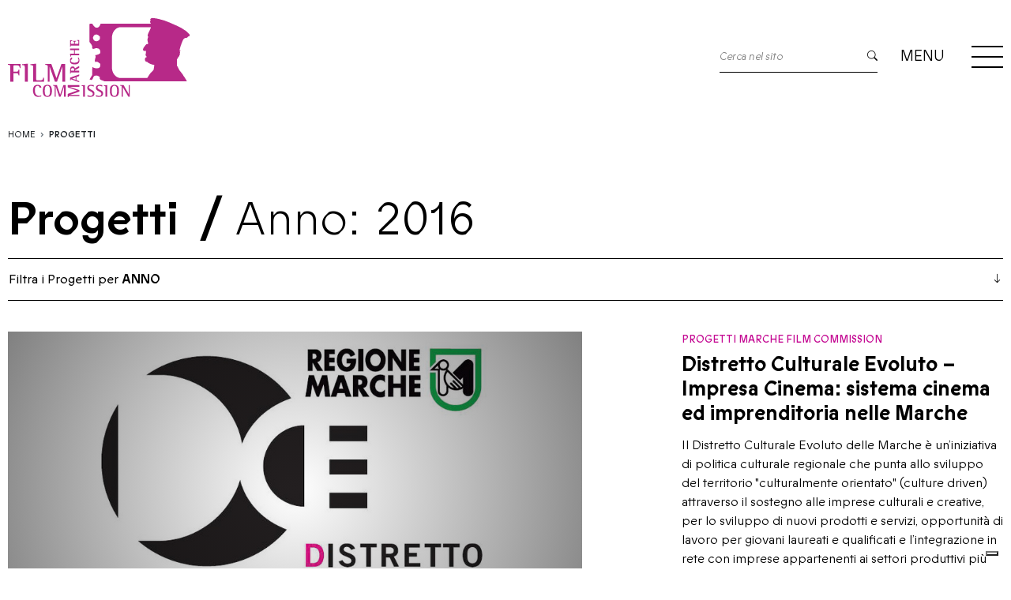

--- FILE ---
content_type: text/html; charset=UTF-8
request_url: https://www.filmcommissionmarche.it/progetti/?tag_progetti=2016
body_size: 16141
content:


<!doctype html>
<html lang="it-IT">
<head>

    <meta charset="UTF-8">
	<meta name="viewport" content="width=device-width, initial-scale=1">

    <link rel="preconnect" href="https://fonts.googleapis.com">
    <link rel="preconnect" href="https://fonts.gstatic.com" crossorigin>
    <link href="https://fonts.googleapis.com/css2?family=Playfair+Display:ital,wght@0,400;0,900;1,400;1,900&display=swap" rel="stylesheet">

    <link href="https://www.filmcommissionmarche.it/wp-content/themes/fmc/assets/css/bootstrap.min.css" rel="stylesheet" />
    <link rel="stylesheet" href="https://cdn.jsdelivr.net/npm/bootstrap-icons@1.6.1/font/bootstrap-icons.css">

	<meta name='robots' content='index, follow, max-image-preview:large, max-snippet:-1, max-video-preview:-1' />

	<!-- This site is optimized with the Yoast SEO plugin v26.6 - https://yoast.com/wordpress/plugins/seo/ -->
	<title>Progetti &#8211; Marche Film Commission</title>
	<link rel="canonical" href="https://www.filmcommissionmarche.it/tag_progetti/2016/" />
	<meta property="og:locale" content="it_IT" />
	<meta property="og:type" content="website" />
	<meta property="og:url" content="https://www.filmcommissionmarche.it/tag_progetti/2016/" />
	<meta property="og:site_name" content="Marche Film Commission" />
	<meta name="twitter:card" content="summary_large_image" />
	<script type="application/ld+json" class="yoast-schema-graph">{"@context":"https://schema.org","@graph":[{"@type":"CollectionPage","@id":"https://www.filmcommissionmarche.it/tag_progetti/2016/","url":"https://www.filmcommissionmarche.it/tag_progetti/2016/","name":"","isPartOf":{"@id":"https://www.filmcommissionmarche.it/#website"},"primaryImageOfPage":{"@id":"https://www.filmcommissionmarche.it/tag_progetti/2016/#primaryimage"},"image":{"@id":"https://www.filmcommissionmarche.it/tag_progetti/2016/#primaryimage"},"thumbnailUrl":"https://www.filmcommissionmarche.it/wp-content/uploads/2023/02/distretto-culturale-evoluto.jpeg","breadcrumb":{"@id":"https://www.filmcommissionmarche.it/tag_progetti/2016/#breadcrumb"},"inLanguage":"it-IT"},{"@type":"ImageObject","inLanguage":"it-IT","@id":"https://www.filmcommissionmarche.it/tag_progetti/2016/#primaryimage","url":"https://www.filmcommissionmarche.it/wp-content/uploads/2023/02/distretto-culturale-evoluto.jpeg","contentUrl":"https://www.filmcommissionmarche.it/wp-content/uploads/2023/02/distretto-culturale-evoluto.jpeg","width":960,"height":960},{"@type":"BreadcrumbList","@id":"https://www.filmcommissionmarche.it/tag_progetti/2016/#breadcrumb","itemListElement":[{"@type":"ListItem","position":1,"name":"Home","item":"https://www.filmcommissionmarche.it/"},{"@type":"ListItem","position":2,"name":"2016"}]},{"@type":"WebSite","@id":"https://www.filmcommissionmarche.it/#website","url":"https://www.filmcommissionmarche.it/","name":"Marche Film Commission","description":"Marche Film Commission sostiene il cinema regionale in tutti i comparti della filiera cineaudiovisiva e promuove le Marche come luogo di produzione cinematografica e come destinazione turistica.","potentialAction":[{"@type":"SearchAction","target":{"@type":"EntryPoint","urlTemplate":"https://www.filmcommissionmarche.it/?s={search_term_string}"},"query-input":{"@type":"PropertyValueSpecification","valueRequired":true,"valueName":"search_term_string"}}],"inLanguage":"it-IT"}]}</script>
	<!-- / Yoast SEO plugin. -->


<link rel='dns-prefetch' href='//cdn.iubenda.com' />
<link rel="alternate" type="application/rss+xml" title="Marche Film Commission &raquo; Feed" href="https://www.filmcommissionmarche.it/feed/" />
<link rel="alternate" type="application/rss+xml" title="Marche Film Commission &raquo; Feed dei commenti" href="https://www.filmcommissionmarche.it/comments/feed/" />
<link rel="alternate" type="application/rss+xml" title="Marche Film Commission &raquo; Progetti Feed" href="https://www.filmcommissionmarche.it/progetti/feed/" />
<style id='wp-img-auto-sizes-contain-inline-css'>
img:is([sizes=auto i],[sizes^="auto," i]){contain-intrinsic-size:3000px 1500px}
/*# sourceURL=wp-img-auto-sizes-contain-inline-css */
</style>
<link rel='stylesheet' id='dashicons-css' href='https://www.filmcommissionmarche.it/wp-includes/css/dashicons.min.css?ver=6.9' media='all' />
<link rel='stylesheet' id='post-views-counter-frontend-css' href='https://www.filmcommissionmarche.it/wp-content/plugins/post-views-counter/css/frontend.css?ver=1.6.1' media='all' />
<style id='wp-emoji-styles-inline-css'>

	img.wp-smiley, img.emoji {
		display: inline !important;
		border: none !important;
		box-shadow: none !important;
		height: 1em !important;
		width: 1em !important;
		margin: 0 0.07em !important;
		vertical-align: -0.1em !important;
		background: none !important;
		padding: 0 !important;
	}
/*# sourceURL=wp-emoji-styles-inline-css */
</style>
<style id='wp-block-library-inline-css'>
:root{--wp-block-synced-color:#7a00df;--wp-block-synced-color--rgb:122,0,223;--wp-bound-block-color:var(--wp-block-synced-color);--wp-editor-canvas-background:#ddd;--wp-admin-theme-color:#007cba;--wp-admin-theme-color--rgb:0,124,186;--wp-admin-theme-color-darker-10:#006ba1;--wp-admin-theme-color-darker-10--rgb:0,107,160.5;--wp-admin-theme-color-darker-20:#005a87;--wp-admin-theme-color-darker-20--rgb:0,90,135;--wp-admin-border-width-focus:2px}@media (min-resolution:192dpi){:root{--wp-admin-border-width-focus:1.5px}}.wp-element-button{cursor:pointer}:root .has-very-light-gray-background-color{background-color:#eee}:root .has-very-dark-gray-background-color{background-color:#313131}:root .has-very-light-gray-color{color:#eee}:root .has-very-dark-gray-color{color:#313131}:root .has-vivid-green-cyan-to-vivid-cyan-blue-gradient-background{background:linear-gradient(135deg,#00d084,#0693e3)}:root .has-purple-crush-gradient-background{background:linear-gradient(135deg,#34e2e4,#4721fb 50%,#ab1dfe)}:root .has-hazy-dawn-gradient-background{background:linear-gradient(135deg,#faaca8,#dad0ec)}:root .has-subdued-olive-gradient-background{background:linear-gradient(135deg,#fafae1,#67a671)}:root .has-atomic-cream-gradient-background{background:linear-gradient(135deg,#fdd79a,#004a59)}:root .has-nightshade-gradient-background{background:linear-gradient(135deg,#330968,#31cdcf)}:root .has-midnight-gradient-background{background:linear-gradient(135deg,#020381,#2874fc)}:root{--wp--preset--font-size--normal:16px;--wp--preset--font-size--huge:42px}.has-regular-font-size{font-size:1em}.has-larger-font-size{font-size:2.625em}.has-normal-font-size{font-size:var(--wp--preset--font-size--normal)}.has-huge-font-size{font-size:var(--wp--preset--font-size--huge)}.has-text-align-center{text-align:center}.has-text-align-left{text-align:left}.has-text-align-right{text-align:right}.has-fit-text{white-space:nowrap!important}#end-resizable-editor-section{display:none}.aligncenter{clear:both}.items-justified-left{justify-content:flex-start}.items-justified-center{justify-content:center}.items-justified-right{justify-content:flex-end}.items-justified-space-between{justify-content:space-between}.screen-reader-text{border:0;clip-path:inset(50%);height:1px;margin:-1px;overflow:hidden;padding:0;position:absolute;width:1px;word-wrap:normal!important}.screen-reader-text:focus{background-color:#ddd;clip-path:none;color:#444;display:block;font-size:1em;height:auto;left:5px;line-height:normal;padding:15px 23px 14px;text-decoration:none;top:5px;width:auto;z-index:100000}html :where(.has-border-color){border-style:solid}html :where([style*=border-top-color]){border-top-style:solid}html :where([style*=border-right-color]){border-right-style:solid}html :where([style*=border-bottom-color]){border-bottom-style:solid}html :where([style*=border-left-color]){border-left-style:solid}html :where([style*=border-width]){border-style:solid}html :where([style*=border-top-width]){border-top-style:solid}html :where([style*=border-right-width]){border-right-style:solid}html :where([style*=border-bottom-width]){border-bottom-style:solid}html :where([style*=border-left-width]){border-left-style:solid}html :where(img[class*=wp-image-]){height:auto;max-width:100%}:where(figure){margin:0 0 1em}html :where(.is-position-sticky){--wp-admin--admin-bar--position-offset:var(--wp-admin--admin-bar--height,0px)}@media screen and (max-width:600px){html :where(.is-position-sticky){--wp-admin--admin-bar--position-offset:0px}}

/*# sourceURL=wp-block-library-inline-css */
</style><style id='wp-block-heading-inline-css'>
h1:where(.wp-block-heading).has-background,h2:where(.wp-block-heading).has-background,h3:where(.wp-block-heading).has-background,h4:where(.wp-block-heading).has-background,h5:where(.wp-block-heading).has-background,h6:where(.wp-block-heading).has-background{padding:1.25em 2.375em}h1.has-text-align-left[style*=writing-mode]:where([style*=vertical-lr]),h1.has-text-align-right[style*=writing-mode]:where([style*=vertical-rl]),h2.has-text-align-left[style*=writing-mode]:where([style*=vertical-lr]),h2.has-text-align-right[style*=writing-mode]:where([style*=vertical-rl]),h3.has-text-align-left[style*=writing-mode]:where([style*=vertical-lr]),h3.has-text-align-right[style*=writing-mode]:where([style*=vertical-rl]),h4.has-text-align-left[style*=writing-mode]:where([style*=vertical-lr]),h4.has-text-align-right[style*=writing-mode]:where([style*=vertical-rl]),h5.has-text-align-left[style*=writing-mode]:where([style*=vertical-lr]),h5.has-text-align-right[style*=writing-mode]:where([style*=vertical-rl]),h6.has-text-align-left[style*=writing-mode]:where([style*=vertical-lr]),h6.has-text-align-right[style*=writing-mode]:where([style*=vertical-rl]){rotate:180deg}
/*# sourceURL=https://www.filmcommissionmarche.it/wp-includes/blocks/heading/style.min.css */
</style>
<style id='wp-block-paragraph-inline-css'>
.is-small-text{font-size:.875em}.is-regular-text{font-size:1em}.is-large-text{font-size:2.25em}.is-larger-text{font-size:3em}.has-drop-cap:not(:focus):first-letter{float:left;font-size:8.4em;font-style:normal;font-weight:100;line-height:.68;margin:.05em .1em 0 0;text-transform:uppercase}body.rtl .has-drop-cap:not(:focus):first-letter{float:none;margin-left:.1em}p.has-drop-cap.has-background{overflow:hidden}:root :where(p.has-background){padding:1.25em 2.375em}:where(p.has-text-color:not(.has-link-color)) a{color:inherit}p.has-text-align-left[style*="writing-mode:vertical-lr"],p.has-text-align-right[style*="writing-mode:vertical-rl"]{rotate:180deg}
/*# sourceURL=https://www.filmcommissionmarche.it/wp-includes/blocks/paragraph/style.min.css */
</style>
<style id='global-styles-inline-css'>
:root{--wp--preset--aspect-ratio--square: 1;--wp--preset--aspect-ratio--4-3: 4/3;--wp--preset--aspect-ratio--3-4: 3/4;--wp--preset--aspect-ratio--3-2: 3/2;--wp--preset--aspect-ratio--2-3: 2/3;--wp--preset--aspect-ratio--16-9: 16/9;--wp--preset--aspect-ratio--9-16: 9/16;--wp--preset--color--black: #000000;--wp--preset--color--cyan-bluish-gray: #abb8c3;--wp--preset--color--white: #ffffff;--wp--preset--color--pale-pink: #f78da7;--wp--preset--color--vivid-red: #cf2e2e;--wp--preset--color--luminous-vivid-orange: #ff6900;--wp--preset--color--luminous-vivid-amber: #fcb900;--wp--preset--color--light-green-cyan: #7bdcb5;--wp--preset--color--vivid-green-cyan: #00d084;--wp--preset--color--pale-cyan-blue: #8ed1fc;--wp--preset--color--vivid-cyan-blue: #0693e3;--wp--preset--color--vivid-purple: #9b51e0;--wp--preset--gradient--vivid-cyan-blue-to-vivid-purple: linear-gradient(135deg,rgb(6,147,227) 0%,rgb(155,81,224) 100%);--wp--preset--gradient--light-green-cyan-to-vivid-green-cyan: linear-gradient(135deg,rgb(122,220,180) 0%,rgb(0,208,130) 100%);--wp--preset--gradient--luminous-vivid-amber-to-luminous-vivid-orange: linear-gradient(135deg,rgb(252,185,0) 0%,rgb(255,105,0) 100%);--wp--preset--gradient--luminous-vivid-orange-to-vivid-red: linear-gradient(135deg,rgb(255,105,0) 0%,rgb(207,46,46) 100%);--wp--preset--gradient--very-light-gray-to-cyan-bluish-gray: linear-gradient(135deg,rgb(238,238,238) 0%,rgb(169,184,195) 100%);--wp--preset--gradient--cool-to-warm-spectrum: linear-gradient(135deg,rgb(74,234,220) 0%,rgb(151,120,209) 20%,rgb(207,42,186) 40%,rgb(238,44,130) 60%,rgb(251,105,98) 80%,rgb(254,248,76) 100%);--wp--preset--gradient--blush-light-purple: linear-gradient(135deg,rgb(255,206,236) 0%,rgb(152,150,240) 100%);--wp--preset--gradient--blush-bordeaux: linear-gradient(135deg,rgb(254,205,165) 0%,rgb(254,45,45) 50%,rgb(107,0,62) 100%);--wp--preset--gradient--luminous-dusk: linear-gradient(135deg,rgb(255,203,112) 0%,rgb(199,81,192) 50%,rgb(65,88,208) 100%);--wp--preset--gradient--pale-ocean: linear-gradient(135deg,rgb(255,245,203) 0%,rgb(182,227,212) 50%,rgb(51,167,181) 100%);--wp--preset--gradient--electric-grass: linear-gradient(135deg,rgb(202,248,128) 0%,rgb(113,206,126) 100%);--wp--preset--gradient--midnight: linear-gradient(135deg,rgb(2,3,129) 0%,rgb(40,116,252) 100%);--wp--preset--font-size--small: 13px;--wp--preset--font-size--medium: 20px;--wp--preset--font-size--large: 36px;--wp--preset--font-size--x-large: 42px;--wp--preset--spacing--20: 0.44rem;--wp--preset--spacing--30: 0.67rem;--wp--preset--spacing--40: 1rem;--wp--preset--spacing--50: 1.5rem;--wp--preset--spacing--60: 2.25rem;--wp--preset--spacing--70: 3.38rem;--wp--preset--spacing--80: 5.06rem;--wp--preset--shadow--natural: 6px 6px 9px rgba(0, 0, 0, 0.2);--wp--preset--shadow--deep: 12px 12px 50px rgba(0, 0, 0, 0.4);--wp--preset--shadow--sharp: 6px 6px 0px rgba(0, 0, 0, 0.2);--wp--preset--shadow--outlined: 6px 6px 0px -3px rgb(255, 255, 255), 6px 6px rgb(0, 0, 0);--wp--preset--shadow--crisp: 6px 6px 0px rgb(0, 0, 0);}:where(.is-layout-flex){gap: 0.5em;}:where(.is-layout-grid){gap: 0.5em;}body .is-layout-flex{display: flex;}.is-layout-flex{flex-wrap: wrap;align-items: center;}.is-layout-flex > :is(*, div){margin: 0;}body .is-layout-grid{display: grid;}.is-layout-grid > :is(*, div){margin: 0;}:where(.wp-block-columns.is-layout-flex){gap: 2em;}:where(.wp-block-columns.is-layout-grid){gap: 2em;}:where(.wp-block-post-template.is-layout-flex){gap: 1.25em;}:where(.wp-block-post-template.is-layout-grid){gap: 1.25em;}.has-black-color{color: var(--wp--preset--color--black) !important;}.has-cyan-bluish-gray-color{color: var(--wp--preset--color--cyan-bluish-gray) !important;}.has-white-color{color: var(--wp--preset--color--white) !important;}.has-pale-pink-color{color: var(--wp--preset--color--pale-pink) !important;}.has-vivid-red-color{color: var(--wp--preset--color--vivid-red) !important;}.has-luminous-vivid-orange-color{color: var(--wp--preset--color--luminous-vivid-orange) !important;}.has-luminous-vivid-amber-color{color: var(--wp--preset--color--luminous-vivid-amber) !important;}.has-light-green-cyan-color{color: var(--wp--preset--color--light-green-cyan) !important;}.has-vivid-green-cyan-color{color: var(--wp--preset--color--vivid-green-cyan) !important;}.has-pale-cyan-blue-color{color: var(--wp--preset--color--pale-cyan-blue) !important;}.has-vivid-cyan-blue-color{color: var(--wp--preset--color--vivid-cyan-blue) !important;}.has-vivid-purple-color{color: var(--wp--preset--color--vivid-purple) !important;}.has-black-background-color{background-color: var(--wp--preset--color--black) !important;}.has-cyan-bluish-gray-background-color{background-color: var(--wp--preset--color--cyan-bluish-gray) !important;}.has-white-background-color{background-color: var(--wp--preset--color--white) !important;}.has-pale-pink-background-color{background-color: var(--wp--preset--color--pale-pink) !important;}.has-vivid-red-background-color{background-color: var(--wp--preset--color--vivid-red) !important;}.has-luminous-vivid-orange-background-color{background-color: var(--wp--preset--color--luminous-vivid-orange) !important;}.has-luminous-vivid-amber-background-color{background-color: var(--wp--preset--color--luminous-vivid-amber) !important;}.has-light-green-cyan-background-color{background-color: var(--wp--preset--color--light-green-cyan) !important;}.has-vivid-green-cyan-background-color{background-color: var(--wp--preset--color--vivid-green-cyan) !important;}.has-pale-cyan-blue-background-color{background-color: var(--wp--preset--color--pale-cyan-blue) !important;}.has-vivid-cyan-blue-background-color{background-color: var(--wp--preset--color--vivid-cyan-blue) !important;}.has-vivid-purple-background-color{background-color: var(--wp--preset--color--vivid-purple) !important;}.has-black-border-color{border-color: var(--wp--preset--color--black) !important;}.has-cyan-bluish-gray-border-color{border-color: var(--wp--preset--color--cyan-bluish-gray) !important;}.has-white-border-color{border-color: var(--wp--preset--color--white) !important;}.has-pale-pink-border-color{border-color: var(--wp--preset--color--pale-pink) !important;}.has-vivid-red-border-color{border-color: var(--wp--preset--color--vivid-red) !important;}.has-luminous-vivid-orange-border-color{border-color: var(--wp--preset--color--luminous-vivid-orange) !important;}.has-luminous-vivid-amber-border-color{border-color: var(--wp--preset--color--luminous-vivid-amber) !important;}.has-light-green-cyan-border-color{border-color: var(--wp--preset--color--light-green-cyan) !important;}.has-vivid-green-cyan-border-color{border-color: var(--wp--preset--color--vivid-green-cyan) !important;}.has-pale-cyan-blue-border-color{border-color: var(--wp--preset--color--pale-cyan-blue) !important;}.has-vivid-cyan-blue-border-color{border-color: var(--wp--preset--color--vivid-cyan-blue) !important;}.has-vivid-purple-border-color{border-color: var(--wp--preset--color--vivid-purple) !important;}.has-vivid-cyan-blue-to-vivid-purple-gradient-background{background: var(--wp--preset--gradient--vivid-cyan-blue-to-vivid-purple) !important;}.has-light-green-cyan-to-vivid-green-cyan-gradient-background{background: var(--wp--preset--gradient--light-green-cyan-to-vivid-green-cyan) !important;}.has-luminous-vivid-amber-to-luminous-vivid-orange-gradient-background{background: var(--wp--preset--gradient--luminous-vivid-amber-to-luminous-vivid-orange) !important;}.has-luminous-vivid-orange-to-vivid-red-gradient-background{background: var(--wp--preset--gradient--luminous-vivid-orange-to-vivid-red) !important;}.has-very-light-gray-to-cyan-bluish-gray-gradient-background{background: var(--wp--preset--gradient--very-light-gray-to-cyan-bluish-gray) !important;}.has-cool-to-warm-spectrum-gradient-background{background: var(--wp--preset--gradient--cool-to-warm-spectrum) !important;}.has-blush-light-purple-gradient-background{background: var(--wp--preset--gradient--blush-light-purple) !important;}.has-blush-bordeaux-gradient-background{background: var(--wp--preset--gradient--blush-bordeaux) !important;}.has-luminous-dusk-gradient-background{background: var(--wp--preset--gradient--luminous-dusk) !important;}.has-pale-ocean-gradient-background{background: var(--wp--preset--gradient--pale-ocean) !important;}.has-electric-grass-gradient-background{background: var(--wp--preset--gradient--electric-grass) !important;}.has-midnight-gradient-background{background: var(--wp--preset--gradient--midnight) !important;}.has-small-font-size{font-size: var(--wp--preset--font-size--small) !important;}.has-medium-font-size{font-size: var(--wp--preset--font-size--medium) !important;}.has-large-font-size{font-size: var(--wp--preset--font-size--large) !important;}.has-x-large-font-size{font-size: var(--wp--preset--font-size--x-large) !important;}
/*# sourceURL=global-styles-inline-css */
</style>

<style id='classic-theme-styles-inline-css'>
/*! This file is auto-generated */
.wp-block-button__link{color:#fff;background-color:#32373c;border-radius:9999px;box-shadow:none;text-decoration:none;padding:calc(.667em + 2px) calc(1.333em + 2px);font-size:1.125em}.wp-block-file__button{background:#32373c;color:#fff;text-decoration:none}
/*# sourceURL=/wp-includes/css/classic-themes.min.css */
</style>
<link rel='stylesheet' id='pb-accordion-blocks-style-css' href='https://www.filmcommissionmarche.it/wp-content/plugins/accordion-blocks/build/index.css?ver=1.5.0' media='all' />
<link rel='stylesheet' id='contact-form-7-css' href='https://www.filmcommissionmarche.it/wp-content/plugins/contact-form-7/includes/css/styles.css?ver=6.1.4' media='all' />
<link rel='stylesheet' id='fmc-style-css' href='https://www.filmcommissionmarche.it/wp-content/themes/fmc/style.css?ver=1.0.0' media='all' />
<link rel='stylesheet' id='dflip-style-css' href='https://www.filmcommissionmarche.it/wp-content/plugins/3d-flipbook-dflip-lite/assets/css/dflip.min.css?ver=2.4.20' media='all' />

<script  type="text/javascript" class=" _iub_cs_skip" id="iubenda-head-inline-scripts-0">
var _iub = _iub || [];
_iub.csConfiguration = {"askConsentAtCookiePolicyUpdate":true,"floatingPreferencesButtonDisplay":"bottom-right","perPurposeConsent":true,"siteId":3021752,"whitelabel":false,"cookiePolicyId":44855682,"lang":"it", "banner":{ "acceptButtonDisplay":true,"closeButtonDisplay":false,"customizeButtonDisplay":true,"explicitWithdrawal":true,"listPurposes":true,"position":"float-bottom-center","rejectButtonDisplay":true,"showPurposesToggles":true }};

//# sourceURL=iubenda-head-inline-scripts-0
</script>
<script  type="text/javascript" charset="UTF-8" async="" class=" _iub_cs_skip" src="//cdn.iubenda.com/cs/iubenda_cs.js?ver=3.12.5" id="iubenda-head-scripts-0-js"></script>
<script src="https://www.filmcommissionmarche.it/wp-includes/js/jquery/jquery.min.js?ver=3.7.1" id="jquery-core-js"></script>
<script src="https://www.filmcommissionmarche.it/wp-includes/js/jquery/jquery-migrate.min.js?ver=3.4.1" id="jquery-migrate-js"></script>
<link rel="https://api.w.org/" href="https://www.filmcommissionmarche.it/wp-json/" /><link rel="alternate" title="JSON" type="application/json" href="https://www.filmcommissionmarche.it/wp-json/wp/v2/tag_progetti/80" /><link rel="EditURI" type="application/rsd+xml" title="RSD" href="https://www.filmcommissionmarche.it/xmlrpc.php?rsd" />
<meta name="generator" content="WordPress 6.9" />

		<!-- GA Google Analytics @ https://m0n.co/ga -->
		<script async src="https://www.googletagmanager.com/gtag/js?id=G-RBJ8J5NKQL"></script>
		<script>
			window.dataLayer = window.dataLayer || [];
			function gtag(){dataLayer.push(arguments);}
			gtag('js', new Date());
			gtag('config', 'G-RBJ8J5NKQL', { 'anonymize_ip': true });
		</script>

	<link rel="icon" href="https://www.filmcommissionmarche.it/wp-content/uploads/2022/10/cropped-favicon-mfc-32x32.png" sizes="32x32" />
<link rel="icon" href="https://www.filmcommissionmarche.it/wp-content/uploads/2022/10/cropped-favicon-mfc-192x192.png" sizes="192x192" />
<link rel="apple-touch-icon" href="https://www.filmcommissionmarche.it/wp-content/uploads/2022/10/cropped-favicon-mfc-180x180.png" />
<meta name="msapplication-TileImage" content="https://www.filmcommissionmarche.it/wp-content/uploads/2022/10/cropped-favicon-mfc-270x270.png" />

</head>

<body id="top-page" class="archive post-type-archive post-type-archive-progetti wp-theme-fmc px-0">

<div id="main-container" class="animsition">

    <hr class="d-block clearfix w-100 m-0 p-0 border-white bg-white opacity-0">

            <header id="header-container" class="py-4 overflow-hidden animation">
            <div class="container-xxl">
                <div class="row align-items-center justify-content-between">
                    <div class="col-auto">
                        <div id="head-logo" class="position-relative overflow-hidden animation">
                            <a href="/" class="d-block position-absolute top-0 bottom-0 end-0 start-0">link to homepage</a>
							
							<img id="logo-completo" src="https://mfc.tonidigrigio.it/wp-content/uploads/2022/10/film-commission-2.png">
							<img id="logo-bianco" src="https://mfc.tonidigrigio.it/wp-content/uploads/2022/10/Logo-Film-Commission-01-2022.png">
							
         
                        </div>
                    </div>
                    <div class="col-auto">
                        <div class="row">
                            <div class="col-md-auto d-none d-xl-block">
                                <form action="https://www.filmcommissionmarche.it" method="get" id="head-search" class="m-0 p-0 d-block position-relative overflow-hidden animation">
                                    <input type="text" placeholder="Cerca nel sito" name="s" class="form-control m-0 p-0 bg-transparent border-0 border-bottom rounded-0 border-black" >
                                    <button type="submit" class="btn btn-primary position-absolute top-0 end-0 d-block border-0 rounded-0 bg-transparent text-end text-black m-0 p-0"><i class="bi bi-search"></i></button>
                                </form>
                            </div>
                            <div class="col-md-auto">
                                <button type="button" id="menu-head" class="btn btn-primary m-0 p-0 rounded-0 border-0 bg-transparent position-relative float-end" data-bs-toggle="modal" data-bs-target="#modal-menu">
                                    <p class="text-uppercase fp-fw-light">menu</p>
                                    <div>
                                        <span></span>
                                        <span></span>
                                        <span></span>
                                        <span></span>
                                        <span></span>
                                    </div>
                                </button>
                            </div>
                        </div> 
                    </div>
                </div>
            </div>
        </header>
    <main id="main-container" class="main-container">

        <div id="breadcrumb" class="m-0 p-0 mt-4 position-relative z-index-2">
            <div class="container-xxl">
                <div class="row align-items-center justify-content-between">
                    <div class="col-12">
                        <nav class="m-0 p-0" aria-label="breadcrumb">
                            <ol class="breadcrumb m-0 p-0 text-uppercase small">
                                <li class="breadcrumb-item text-dark"><a href="https://www.filmcommissionmarche.it/" title="Home" class="text-dark animsition-link">Home</a></li>
                                <li class="breadcrumb-item text-dark" aria-current="Progetti" title="Progetti">Progetti</li>
                            </ol>
                        </nav>
                    </div>
                </div>
            </div>
        </div>

        
                                                
         

            <section class="title-intro mt-6">
                <div class="container-xxl">
                    <div class="row">
                        <div class="col-12">
                            <div id="progetti-list-title" class="row">
                                <div class="col-auto">
                                    <h2 class="m-0 p-0 text-black display-2 fp-fw-semi-bold">Progetti</h2>
                                </div>
                                                                    <div class="col overflow-hidden position-relative last d-none d-lg-block">
                                        <h2 class="m-0 p-0 text-black display-2 fp-fw-semi-bold nowrap">
                                            <span class="d-inline-block ms-2 nowrap">/</span> <span class="d-inline-block ms2 fp-fw-extra-light">Anno:</span>
                                            <span class="d-inline-block ms-2 fp-fw-light position-relative nowrap">2016</span>
                                        </h2>
                                    </div>
                                  
                            </div>
                            <hr class="m-0 p-0 border-0 bg-black opacity-100 mt-3" />
                        </div>
                        <div class="col-12 col-md-6 d-none">
                            <div class="collapse-filter">
                                <a class="btn btn-link btn-open m-0 p-0 text-black over-red d-block w-100 text-start py-3 collapsed" data-bs-toggle="collapse" href="#collapse-filter" role="button" aria-expanded="false" aria-controls="collapse-filter">
                                    <div class="row align-items-center justify-content-between">
                                        <div class="col"><p class="m-0 p-0 fs-5">Filtra i Progetti per <strong>SETTORE</strong></p></div>
                                        <div class="col-auto"><i class="bi bi-arrow-down d-block"></i></div>
                                    </div>
                                </a>
                                <div class="collapse m-0 p-0 border-0 rounded-0" id="collapse-filter">
                                    <a class="btn btn-link button d-block w-100 m-0 p-0 py-3 rounded-0 fs-6 text-uppercase text-black over-red text-start border-black border-0 border-top" href="https://www.filmcommissionmarche.it/progetti/">
                                        Vedi tutti                                    </a>
                                                                            <a id="progetti-marche-film-commission" class="btn btn-link button d-block w-100 m-0 p-0 py-3 rounded-0 fs-6 text-uppercase text-black over-red text-start border-black border-0 border-top" href="/progetti/?aree_progetti=progetti-marche-film-commission">
                                            Progetti Marche Film Commission<strong class="ms-2 fp-fw-black opacity-50">11</strong>
                                        </a>
                                                                             
                                </div>
                            </div>
                            <hr class="m-0 p-0 border-0 bg-black opacity-100" />
                        </div>
                        <div class="col-12 col-md-12">
                            <div class="collapse-filter">
                                <a class="btn btn-link btn-open m-0 p-0 text-black over-red d-block w-100 text-start py-3 collapsed" data-bs-toggle="collapse" href="#collapse-filter-anni" role="button" aria-expanded="false" aria-controls="collapse-filter-anni">
                                    <div class="row align-items-center justify-content-between">
                                        <div class="col"><p class="m-0 p-0 fs-5">Filtra i Progetti per <strong>ANNO</strong></p></div>
                                        <div class="col-auto"><i class="bi bi-arrow-down d-block"></i></div>
                                    </div>
                                </a>
                                <div class="collapse m-0 p-0 border-0 rounded-0" id="collapse-filter-anni">
                                    <a class="btn btn-link button d-block w-100 m-0 p-0 py-3 rounded-0 fs-6 text-uppercase text-black over-red text-start border-black border-0 border-top" href="https://www.filmcommissionmarche.it/progetti/">
                                        Vedi tutti                                    </a>
                                                                            <a id="2023" class="btn btn-link button d-block w-100 m-0 p-0 py-3 rounded-0 fs-6 text-uppercase text-black over-red text-start border-black border-0 border-top" href="/progetti/?tag_progetti=2023">
                                            2023<strong class="ms-2 fp-fw-black opacity-50">2</strong>
                                        </a>
                                                                                                                    <a id="2022" class="btn btn-link button d-block w-100 m-0 p-0 py-3 rounded-0 fs-6 text-uppercase text-black over-red text-start border-black border-0 border-top" href="/progetti/?tag_progetti=2022">
                                            2022<strong class="ms-2 fp-fw-black opacity-50">2</strong>
                                        </a>
                                                                                                                    <a id="2021" class="btn btn-link button d-block w-100 m-0 p-0 py-3 rounded-0 fs-6 text-uppercase text-black over-red text-start border-black border-0 border-top" href="/progetti/?tag_progetti=2021">
                                            2021<strong class="ms-2 fp-fw-black opacity-50">5</strong>
                                        </a>
                                                                                                                    <a id="2020" class="btn btn-link button d-block w-100 m-0 p-0 py-3 rounded-0 fs-6 text-uppercase text-black over-red text-start border-black border-0 border-top" href="/progetti/?tag_progetti=2020">
                                            2020<strong class="ms-2 fp-fw-black opacity-50">1</strong>
                                        </a>
                                                                                                                    <a id="2019" class="btn btn-link button d-block w-100 m-0 p-0 py-3 rounded-0 fs-6 text-uppercase text-black over-red text-start border-black border-0 border-top" href="/progetti/?tag_progetti=2019">
                                            2019<strong class="ms-2 fp-fw-black opacity-50">1</strong>
                                        </a>
                                                                                                                    <a id="2018" class="btn btn-link button d-block w-100 m-0 p-0 py-3 rounded-0 fs-6 text-uppercase text-black over-red text-start border-black border-0 border-top" href="/progetti/?tag_progetti=2018">
                                            2018<strong class="ms-2 fp-fw-black opacity-50">2</strong>
                                        </a>
                                                                                                                    <a id="2017" class="btn btn-link button d-block w-100 m-0 p-0 py-3 rounded-0 fs-6 text-uppercase text-black over-red text-start border-black border-0 border-top" href="/progetti/?tag_progetti=2017">
                                            2017<strong class="ms-2 fp-fw-black opacity-50">2</strong>
                                        </a>
                                                                                                                    <a id="2016" class="btn btn-link button d-block w-100 m-0 p-0 py-3 rounded-0 fs-6 text-uppercase text-black over-red text-start border-black border-0 border-top" href="/progetti/?tag_progetti=2016">
                                            2016<strong class="ms-2 fp-fw-black opacity-50">2</strong>
                                        </a>
                                                                                                                    <a id="2015" class="btn btn-link button d-block w-100 m-0 p-0 py-3 rounded-0 fs-6 text-uppercase text-black over-red text-start border-black border-0 border-top" href="/progetti/?tag_progetti=2015">
                                            2015<strong class="ms-2 fp-fw-black opacity-50">3</strong>
                                        </a>
                                                                                                                    <a id="2014" class="btn btn-link button d-block w-100 m-0 p-0 py-3 rounded-0 fs-6 text-uppercase text-black over-red text-start border-black border-0 border-top" href="/progetti/?tag_progetti=2014">
                                            2014<strong class="ms-2 fp-fw-black opacity-50">1</strong>
                                        </a>
                                                                                                                    <a id="2013" class="btn btn-link button d-block w-100 m-0 p-0 py-3 rounded-0 fs-6 text-uppercase text-black over-red text-start border-black border-0 border-top" href="/progetti/?tag_progetti=2013">
                                            2013<strong class="ms-2 fp-fw-black opacity-50">1</strong>
                                        </a>
                                                                                                                    <a id="2012" class="btn btn-link button d-block w-100 m-0 p-0 py-3 rounded-0 fs-6 text-uppercase text-black over-red text-start border-black border-0 border-top" href="/progetti/?tag_progetti=2012">
                                            2012<strong class="ms-2 fp-fw-black opacity-50">1</strong>
                                        </a>
                                                                             
                                </div>
                            </div>
                            <hr class="m-0 p-0 border-0 bg-black opacity-100" />
                        </div>
                    </div>
                </div>
            </section>

            <section class="settori-archivio bg-white mt-5">
                <div class="container-xxl">
                                            <article class="card default-card card-progetti position-relative mt-5">
                            <div class="row align-items-center justify-content-between">
                                <div class="col-md-7">
                                    <div class="d-block w-100 overflow-hidden">
                                        <a href="https://www.filmcommissionmarche.it/progetti/distretto-culturale-evoluto-impresa-cinema-sistema-cinema-ed-imprenditoria-nelle-marche/" class="animsition-link">
                                            <figure class="bg-cover m-0 p-0 d-block w-100 bg-cover overflow-hidden position-relative" style="background-image:url('https://www.filmcommissionmarche.it/wp-content/uploads/2023/02/distretto-culturale-evoluto.jpeg');">
                                                <img src="https://www.filmcommissionmarche.it/wp-content/themes/fmc/assets/img/placeholder-100x55.png" class="img-fluid w-100" />
                                            </figure>
                                        </a>
                                    </div>
                                </div>
                                <div class="col-md-4 mt-3 mt-md-0">
                                    <div class="card-body m-0 p-0">
                                        <div class="row">
                                            <!--div class="col-auto direction-rtl">
                                                                                                    <a href="/progetti/?tag_progetti=2015" class="animsition-link no-decoration text-black d-inline-block">
                                                        <p class="m-0 p-0 fp-fw-medium text-uppercase d-inline-block">2015</p>
                                                    </a>
                                                                                                    <a href="/progetti/?tag_progetti=2016" class="animsition-link no-decoration text-black d-inline-block">
                                                        <p class="m-0 p-0 fp-fw-medium text-uppercase d-inline-block">2016</p>
                                                    </a>
                                                                                                    <a href="/progetti/?tag_progetti=2017" class="animsition-link no-decoration text-black d-inline-block">
                                                        <p class="m-0 p-0 fp-fw-medium text-uppercase d-inline-block">2017</p>
                                                    </a>
                                                                                                    <a href="/progetti/?tag_progetti=2018" class="animsition-link no-decoration text-black d-inline-block">
                                                        <p class="m-0 p-0 fp-fw-medium text-uppercase d-inline-block">2018</p>
                                                    </a>
                                                                                            </div-->
                                            <div class="col-auto">
                                                                                                    <a href="/progetti/?aree_progetti=progetti-marche-film-commission" class="animsition-link text-progetti-marche-film-commission">
                                                        <p class="m-0 p-0 fp-fw-medium text-uppercase">Progetti Marche Film Commission</p>
                                                    </a>
                                                                                            </div>
                                        </div>
                                        <a href="https://www.filmcommissionmarche.it/progetti/distretto-culturale-evoluto-impresa-cinema-sistema-cinema-ed-imprenditoria-nelle-marche/" class="text-black over-red animsition-link mt-2 d-inline-block">
                                                                                            <h2 class="card-title m-0 p-0 fp-fw-bold">Distretto Culturale Evoluto &#8211; Impresa Cinema: sistema cinema ed imprenditoria nelle Marche</h2>
                                             
                                        </a>
                                        <p class="m-0 p-0 fs-5 fp-fw-light mt-3">Il Distretto Culturale Evoluto delle Marche è un’iniziativa di politica culturale regionale che punta allo sviluppo del territorio "culturalmente orientato" (culture driven) attraverso il sostegno alle imprese culturali e creative, per lo sviluppo di nuovi prodotti e servizi, opportunità di lavoro per giovani laureati e qualificati e l’integrazione in rete con imprese appartenenti ai settori produttivi più tradizionali quali industria, artigianato, turismo e agroalimentare.</p>
                                    </div>
                                    <div class="card-footer m-0 p-0 mt-4">
                                        <a href="https://www.filmcommissionmarche.it/progetti/distretto-culturale-evoluto-impresa-cinema-sistema-cinema-ed-imprenditoria-nelle-marche/" class="btn btn-outline-black text-uppercase rounded-0 animsition-link over-red fp-fw-medium px-5">approfondisci</a>
                                    </div>
                                </div>
                            </div>
                        </article>
                                            <article class="card default-card card-progetti position-relative mt-5">
                            <div class="row align-items-center justify-content-between">
                                <div class="col-md-7">
                                    <div class="d-block w-100 overflow-hidden">
                                        <a href="https://www.filmcommissionmarche.it/progetti/marche-landscape-cinefund/" class="animsition-link">
                                            <figure class="bg-cover m-0 p-0 d-block w-100 bg-cover overflow-hidden position-relative" style="background-image:url('https://www.filmcommissionmarche.it/wp-content/uploads/2023/02/logo.jpg');">
                                                <img src="https://www.filmcommissionmarche.it/wp-content/themes/fmc/assets/img/placeholder-100x55.png" class="img-fluid w-100" />
                                            </figure>
                                        </a>
                                    </div>
                                </div>
                                <div class="col-md-4 mt-3 mt-md-0">
                                    <div class="card-body m-0 p-0">
                                        <div class="row">
                                            <!--div class="col-auto direction-rtl">
                                                                                                    <a href="/progetti/?tag_progetti=2015" class="animsition-link no-decoration text-black d-inline-block">
                                                        <p class="m-0 p-0 fp-fw-medium text-uppercase d-inline-block">2015</p>
                                                    </a>
                                                                                                    <a href="/progetti/?tag_progetti=2016" class="animsition-link no-decoration text-black d-inline-block">
                                                        <p class="m-0 p-0 fp-fw-medium text-uppercase d-inline-block">2016</p>
                                                    </a>
                                                                                                    <a href="/progetti/?tag_progetti=2017" class="animsition-link no-decoration text-black d-inline-block">
                                                        <p class="m-0 p-0 fp-fw-medium text-uppercase d-inline-block">2017</p>
                                                    </a>
                                                                                                    <a href="/progetti/?tag_progetti=2018" class="animsition-link no-decoration text-black d-inline-block">
                                                        <p class="m-0 p-0 fp-fw-medium text-uppercase d-inline-block">2018</p>
                                                    </a>
                                                                                            </div-->
                                            <div class="col-auto">
                                                                                                    <a href="/progetti/?aree_progetti=progetti-marche-film-commission" class="animsition-link text-progetti-marche-film-commission">
                                                        <p class="m-0 p-0 fp-fw-medium text-uppercase">Progetti Marche Film Commission</p>
                                                    </a>
                                                                                            </div>
                                        </div>
                                        <a href="https://www.filmcommissionmarche.it/progetti/marche-landscape-cinefund/" class="text-black over-red animsition-link mt-2 d-inline-block">
                                                                                            <h2 class="card-title m-0 p-0 fp-fw-bold">Marche Landscape Cinefund</h2>
                                             
                                        </a>
                                        <p class="m-0 p-0 fs-5 fp-fw-light mt-3">Marche Landscape Cinefund è un fondo triennale innovativo, dedicato alla realizzazione di opere cineaudiovisive individuate secondo il criterio della loro efficacia nella sperimentazione di politiche sul paesaggio “proattive e innovative, capaci di incidere sulle condizioni che permettono di avere ‘buoni paesaggi’.</p>
                                    </div>
                                    <div class="card-footer m-0 p-0 mt-4">
                                        <a href="https://www.filmcommissionmarche.it/progetti/marche-landscape-cinefund/" class="btn btn-outline-black text-uppercase rounded-0 animsition-link over-red fp-fw-medium px-5">approfondisci</a>
                                    </div>
                                </div>
                            </div>
                        </article>
                                    </div>
            </section>

            <section class="pagination-wrapper bg-white my-6">
                <div class="container-xxl">
                    <div class="row">
                        <div class="col-12 text-center">
                            <div class="nav-previous alignleft d-inline-block"></div>
                                                        <div class="nav-next alignright d-inline-block"></div>
                        </div>
                    </div>
                </div>
            </section>

        
        <section id="section-slider-bandi" class="bg-light py-4 overflow-hidden">
    <div class="container-xxl">
        <div class="row align-items-center justify-content-between">
            <div class="col-md-auto">
                <h2 class="m-0 p-0 text-black display-2 font-secondary fs-fw-semi-bold">Bandi:</h2>
            </div>
            <div class="col-md-auto d-none d-md-block">
                <a href="https://www.filmcommissionmarche.it/bandi/" class="btn btn-outline-black animsition-link fp-fw-medium over-red rounded-0 px-5 mt-2">VEDI TUTTI</a>
            </div>
        </div>
        <div class="row mt-3">
            <div class="col-12">
                <hr class="m-0 p-0 border-0 bg-black opacity-100" />
            </div>
        </div>
        <div class="row">
            <div class="col-12 mt-5">
                <div class="slider-bandi">
                                                                                                                                <div>
                            <article class="card default-card card-bandi card-bandi-slider">
                                <div class="card-body m-0 p-0 mt-4">
                                    <div class="row g-3">
                                        <div class="col-auto">
                                            <p class="m-0 p-0 text-black text-uppercase fp-fw-semi-bold text-aperto">
                                                aperto                                            </p>
                                        </div>
                                        <div class="col-auto">
                                                                                    </div>
                                    </div>
                                    <a href="https://www.filmcommissionmarche.it/bandi/sostegno-alle-sale-cinematografiche-bando-anno-2025/" class="text-black over-red animsition-link mt-2 d-inline-block">
                                        <h3 class="card-title m-0 p-0 fp-fw-bold">Sostegno alle sale cinematografiche – Bando Anno 2025</h3>
                                    </a>
                                    <p class="m-0 p-0 fs-5 fp-fw-light mt-2">PR MARCHE FESR 2021-2027 – Azione 1.3.3 – Sostegno a progetti di qualificazione e rivitalizzazione economica Intervento 1.3.3.3 – Incentivi per lo sviluppo della filiera audiovisiva L’intervento di cui al presente bando intende sostenere la crescita e il rafforzamento competitivo delle MPMI – comprese Associazioni e Fondazioni – del settore che operano nella filiera audiovisiva [&hellip;]</p>
                                </div>
                                <div class="card-footer m-0 p-0 mt-4">
                                    <!--a href="https://www.filmcommissionmarche.it/bandi/sostegno-alle-sale-cinematografiche-bando-anno-2025/" class="btn btn-outline-black text-uppercase rounded-0 animsition-link over-red fp-fw-medium px-5">approfondisci</a-->
									<a href="https://fmc.tonidigrigio.it/bandi/sostegno-alle-sale-cinematografiche-bando-anno-2025/" class="btn btn-outline-black text-uppercase rounded-0 over-red fp-fw-medium px-5" target="_blank">approfondisci</a>
                                </div>
                            </article>
                        </div>
                        
                                            <div>
                            <article class="card default-card card-bandi card-bandi-slider">
                                <div class="card-body m-0 p-0 mt-4">
                                    <div class="row g-3">
                                        <div class="col-auto">
                                            <p class="m-0 p-0 text-black text-uppercase fp-fw-semi-bold text-chiuso">
                                                chiuso                                            </p>
                                        </div>
                                        <div class="col-auto">
                                                                                            <a href="/bandi/?aree_bandi=bando-di-sostegno" class="animsition-link text-black over-red">
                                                    <p class="m-0 p-0 text-uppercase d-block fp-fw-semi-bold">Bando di Sostegno</p>
                                                </a>
                                                                                    </div>
                                    </div>
                                    <a href="https://www.filmcommissionmarche.it/bandi/sostegno-alla-produzione-audiovisiva-bando-anno-2025/" class="text-black over-red animsition-link mt-2 d-inline-block">
                                        <h3 class="card-title m-0 p-0 fp-fw-bold">Sostegno alla produzione audiovisiva – Bando Anno 2025</h3>
                                    </a>
                                    <p class="m-0 p-0 fs-5 fp-fw-light mt-2">PR MARCHE FESR 2021-2027 – Azione 1.3.3 – Sostegno a progetti di qualificazione e rivitalizzazione economica Intervento 1.3.3.3 – Incentivi per lo sviluppo della filiera audiovisiva L’intervento intende sostenere la realizzazione di opere audiovisive con l’obiettivo di incrementare la competitività delle MPMI e dei professionisti che operano direttamente o indirettamente nell’industria audiovisiva della regione Marche [&hellip;]</p>
                                </div>
                                <div class="card-footer m-0 p-0 mt-4">
                                    <!--a href="https://www.filmcommissionmarche.it/bandi/sostegno-alla-produzione-audiovisiva-bando-anno-2025/" class="btn btn-outline-black text-uppercase rounded-0 animsition-link over-red fp-fw-medium px-5">approfondisci</a-->
									<a href="https://fmc.tonidigrigio.it/bandi/sostegno-alla-produzione-audiovisiva-bando-anno-2025/" class="btn btn-outline-black text-uppercase rounded-0 over-red fp-fw-medium px-5" target="_blank">approfondisci</a>
                                </div>
                            </article>
                        </div>
                        
                                            <div>
                            <article class="card default-card card-bandi card-bandi-slider">
                                <div class="card-body m-0 p-0 mt-4">
                                    <div class="row g-3">
                                        <div class="col-auto">
                                            <p class="m-0 p-0 text-black text-uppercase fp-fw-semi-bold text-chiuso">
                                                chiuso                                            </p>
                                        </div>
                                        <div class="col-auto">
                                                                                            <a href="/bandi/?aree_bandi=lavora-con-noi" class="animsition-link text-black over-red">
                                                    <p class="m-0 p-0 text-uppercase d-block fp-fw-semi-bold">Lavora con Noi</p>
                                                </a>
                                                                                    </div>
                                    </div>
                                    <a href="https://www.filmcommissionmarche.it/bandi/avviso-pubblico-per-la-formazione-di-una-short-list-di-soggetti-esterni-per-il-conferimento-di-incarichi-a-supporto-della-fondazione-marche-cultura/" class="text-black over-red animsition-link mt-2 d-inline-block">
                                        <h3 class="card-title m-0 p-0 fp-fw-bold">Avviso pubblico per la formazione di una short list di soggetti esterni per il conferimento di incarichi a supporto della Fondazione Marche Cultura</h3>
                                    </a>
                                    <p class="m-0 p-0 fs-5 fp-fw-light mt-2">La Fondazione Marche Cultura, con Determina del Direttore n.51 del 14 maggio 2025, ha deciso di avviare, ai sensi dell’art. 13, comma 2, lett. b) del Regolamento per il reclutamento del personale e per il conferimento di incarichi attualmente in vigore, approvato con DGR 1565 del 14 ottobre 2024 della Giunta regionale, una procedura per [&hellip;]</p>
                                </div>
                                <div class="card-footer m-0 p-0 mt-4">
                                    <!--a href="https://www.filmcommissionmarche.it/bandi/avviso-pubblico-per-la-formazione-di-una-short-list-di-soggetti-esterni-per-il-conferimento-di-incarichi-a-supporto-della-fondazione-marche-cultura/" class="btn btn-outline-black text-uppercase rounded-0 animsition-link over-red fp-fw-medium px-5">approfondisci</a-->
									<a href="https://fmc.tonidigrigio.it/bandi/avviso-pubblico-per-la-formazione-di-una-short-list-di-soggetti-esterni-per-il-conferimento-di-incarichi-a-supporto-della-fondazione-marche-cultura/" class="btn btn-outline-black text-uppercase rounded-0 over-red fp-fw-medium px-5" target="_blank">approfondisci</a>
                                </div>
                            </article>
                        </div>
                        
                                            <div>
                            <article class="card default-card card-bandi card-bandi-slider">
                                <div class="card-body m-0 p-0 mt-4">
                                    <div class="row g-3">
                                        <div class="col-auto">
                                            <p class="m-0 p-0 text-black text-uppercase fp-fw-semi-bold text-chiuso">
                                                chiuso                                            </p>
                                        </div>
                                        <div class="col-auto">
                                                                                            <a href="/bandi/?aree_bandi=bando-di-sostegno" class="animsition-link text-black over-red">
                                                    <p class="m-0 p-0 text-uppercase d-block fp-fw-semi-bold">Bando di Sostegno</p>
                                                </a>
                                                                                    </div>
                                    </div>
                                    <a href="https://www.filmcommissionmarche.it/bandi/sostegno-alla-produzione-audiovisiva-bando-anno-2024/" class="text-black over-red animsition-link mt-2 d-inline-block">
                                        <h3 class="card-title m-0 p-0 fp-fw-bold">Sostegno alla produzione audiovisiva – Bando Anno 2024</h3>
                                    </a>
                                    <p class="m-0 p-0 fs-5 fp-fw-light mt-2">PR MARCHE FESR 2021-2027 – Azione 1.3.3 – Sostegno a progetti di qualificazione e rivitalizzazione economica Intervento 1.3.3.3 – Incentivi per lo sviluppo della filiera audiovisiva L’intervento intende sostenere la realizzazione di opere audiovisive con l’obiettivo di incrementare la competitività delle MPMI e dei professionisti che operano direttamente o indirettamente nell’industria audiovisiva della regione Marche [&hellip;]</p>
                                </div>
                                <div class="card-footer m-0 p-0 mt-4">
                                    <!--a href="https://www.filmcommissionmarche.it/bandi/sostegno-alla-produzione-audiovisiva-bando-anno-2024/" class="btn btn-outline-black text-uppercase rounded-0 animsition-link over-red fp-fw-medium px-5">approfondisci</a-->
									<a href="https://fmc.tonidigrigio.it/bandi/sostegno-alla-produzione-audiovisiva-bando-anno-2024/" class="btn btn-outline-black text-uppercase rounded-0 over-red fp-fw-medium px-5" target="_blank">approfondisci</a>
                                </div>
                            </article>
                        </div>
                        
                                            <div>
                            <article class="card default-card card-bandi card-bandi-slider">
                                <div class="card-body m-0 p-0 mt-4">
                                    <div class="row g-3">
                                        <div class="col-auto">
                                            <p class="m-0 p-0 text-black text-uppercase fp-fw-semi-bold text-chiuso">
                                                chiuso                                            </p>
                                        </div>
                                        <div class="col-auto">
                                                                                            <a href="/bandi/?aree_bandi=bando-di-sostegno" class="animsition-link text-black over-red">
                                                    <p class="m-0 p-0 text-uppercase d-block fp-fw-semi-bold">Bando di Sostegno</p>
                                                </a>
                                                                                    </div>
                                    </div>
                                    <a href="https://www.filmcommissionmarche.it/bandi/concorso-di-idee-logo-animarche/" class="text-black over-red animsition-link mt-2 d-inline-block">
                                        <h3 class="card-title m-0 p-0 fp-fw-bold">Concorso di idee &#8211; Logo ANIMARCHE</h3>
                                    </a>
                                    <p class="m-0 p-0 fs-5 fp-fw-light mt-2">Fondazione Marche Cultura - settore Marche Film Commission, indice un concorso di idee per la realizzazione del Logotipo del Distretto dell’animazione marchigiana ANIMARCHE. La partecipazione al concorso è gratuita. Sono ammessi a partecipare persone fisiche, in forma singola o associata, che abbiano raggiunto la maggiore età entro il termine di presentazione della domanda di partecipazione e che, al momento della presentazione della domanda, siano iscritti a scuole o università di animazione, illustrazione, grafica, belle arti, architettura con sede nella regione Marche.</p>
                                </div>
                                <div class="card-footer m-0 p-0 mt-4">
                                    <!--a href="https://www.filmcommissionmarche.it/bandi/concorso-di-idee-logo-animarche/" class="btn btn-outline-black text-uppercase rounded-0 animsition-link over-red fp-fw-medium px-5">approfondisci</a-->
									<a href="https://fmc.tonidigrigio.it/bandi/concorso-di-idee-logo-animarche/" class="btn btn-outline-black text-uppercase rounded-0 over-red fp-fw-medium px-5" target="_blank">approfondisci</a>
                                </div>
                            </article>
                        </div>
                        
                                            <div>
                            <article class="card default-card card-bandi card-bandi-slider">
                                <div class="card-body m-0 p-0 mt-4">
                                    <div class="row g-3">
                                        <div class="col-auto">
                                            <p class="m-0 p-0 text-black text-uppercase fp-fw-semi-bold text-chiuso">
                                                chiuso                                            </p>
                                        </div>
                                        <div class="col-auto">
                                                                                            <a href="/bandi/?aree_bandi=lavora-con-noi" class="animsition-link text-black over-red">
                                                    <p class="m-0 p-0 text-uppercase d-block fp-fw-semi-bold">Lavora con Noi</p>
                                                </a>
                                                                                    </div>
                                    </div>
                                    <a href="https://www.filmcommissionmarche.it/bandi/manifestazione-di-interesse-per-la-formazione-di-un-elenco-di-esperti-cinema-della-fondazione-marche-cultura-i-aggiornamento/" class="text-black over-red animsition-link mt-2 d-inline-block">
                                        <h3 class="card-title m-0 p-0 fp-fw-bold">Manifestazione di interesse per la formazione di un Elenco di Esperti Cinema della Fondazione Marche Cultura – I^ aggiornamento</h3>
                                    </a>
                                    <p class="m-0 p-0 fs-5 fp-fw-light mt-2">[AGGIORNAMENTO DEL 12 DICEMBRE 2023: PUBBLICAZIONE ELENCO] Marche Film Commission, settore di attività della Fondazione Marche Cultura in ambito cineaudiovisivo, ha fra le attività statutarie il sostegno alla produzione di opere cineaudiovisive realizzate nella regione, attraverso la gestione di fondi specifici, nonché l’assistenza logistica e amministrativa. Al fine di poter disporre di Esperti di settore [&hellip;]</p>
                                </div>
                                <div class="card-footer m-0 p-0 mt-4">
                                    <!--a href="https://www.filmcommissionmarche.it/bandi/manifestazione-di-interesse-per-la-formazione-di-un-elenco-di-esperti-cinema-della-fondazione-marche-cultura-i-aggiornamento/" class="btn btn-outline-black text-uppercase rounded-0 animsition-link over-red fp-fw-medium px-5">approfondisci</a-->
									<a href="https://fmc.tonidigrigio.it/bandi/manifestazione-di-interesse-per-la-formazione-di-un-elenco-di-esperti-cinema-della-fondazione-marche-cultura-i-aggiornamento/" class="btn btn-outline-black text-uppercase rounded-0 over-red fp-fw-medium px-5" target="_blank">approfondisci</a>
                                </div>
                            </article>
                        </div>
                        
                         
                </div>
            </div>
        </div>
    </div>
</section>    

    </main>


     
                <footer id="footer-container" class="bg-white py-5 overflow-hidden border-top position-relative z-index-2">
            <div id="top-footer" class="bg-white">
                <div class="container-xxl">
                    <div class="row">
                        <div class="col-xl-2 d-none d-xl-block">
                            <a href="https://www.filmcommissionmarche.it/" class="animsition-link">
                                <figure class="d-block m-0 p-0"><img src="https://www.filmcommissionmarche.it/wp-content/themes/fmc/assets/img/logo-footer.svg" class="img-fluid logo-footer" /></figure>
                            </a>
							<p class="fw-bold fs-5 mt-2">
								<strong>Fondazione Marche Cultura</strong>
							</p>
							<p>
								<a href="https://www.fondazionemarchecultura.it/" class="text-black" target="_blank">www.fondazionemarchecultura.it</a>
							</p>
								 <a href="https://www.regione.marche.it/" target="_blank">
                                <figure class="d-block m-0 p-0 mt-4"><img src="https://www.fondazionemarchecultura.it/wp-content/uploads/2023/03/regione-marche.png" class="img-fluid logo-footer" /></figure>
                            </a>
                        </div>
                        <div class="col-6 col-sm-3 col-xl-2">
                            <p class="m-0 p-0">
                                <strong>Marche Film Commission</strong><br>
                                Palazzo delle Marche<br />
Piazza Cavour, 23<br />
60121 Ancona - Italia                            </p>
                        </div>
                        <div class="col-6 col-sm-3 col-xl-2">
                            <p class="m-0 p-0">
                                                                    <strong>C.F.</strong> 93131340429<br>
                                                            </p>
                            <p class="m-0 p-0 mt-3">
                                                                    <strong>T</strong> 071 9951621<br>
                                                                                                    <strong>F</strong> 071 9951634<br>
                                                                                            </p>

                            <ul class="m-0 p-0 mt-3">
                                                                    <li><i class="bi bi-envelope me-2"></i><a href="mailto:filmcommission@fondazionemarchecultura.it" class="text-black">EMAIL</a></li>
                                                                                                    <li><i class="bi bi-envelope me-2"></i><a href="mailto:postacertificata@pec.fondazionemarchecultura.it" class="text-black">PEC</a></li>
                                                            </ul>
                        </div>
                        <div class="col-6 col-sm-3 col-xl-3">
                                                            <ul class="m-0 p-0 mt-3 mt-md-0">
                                                                            <li>
                                                                                            <a class="text-black animsition-link" aria-current="page" href="/marche-film-commission/" target="_self" title="Marche Film Commission">Marche Film Commission</a>
                                                                                    </li>
                                                                            <li>
                                                                                            <a class="text-black animsition-link" aria-current="page" href="/servizi-marche-film-commission/" target="_self" title="">Servizi</a>
                                                                                    </li>
                                                                            <li>
                                                                                            <a class="text-black animsition-link" aria-current="page" href="/marche-film-commission/mfc-production-guide/" target="_self" title="">Production Guide</a>
                                                                                    </li>
                                                                            <li>
                                                                                            <a class="text-black animsition-link" aria-current="page" href="/marche-film-commission/mfc-location-guide/" target="_self" title="">Location Guide</a>
                                                                                    </li>
                                                                            <li>
                                                                                            <a class="text-black animsition-link" aria-current="page" href="/marche-film-commission/mfc-film-guide/" target="_self" title="">FIlm Guide</a>
                                                                                    </li>
                                                                            <li>
                                                                                            <a class="text-black animsition-link" aria-current="page" href="/progetti/" target="_self" title="Progetti">Progetti</a>
                                                                                    </li>
                                                                            <li>
                                                                                            <a class="text-black animsition-link" aria-current="page" href="/contatti/" target="_self" title="Contatti">Contatti</a>
                                                                                    </li>
                                                                                                        </ul>
                                                    </div>
                        <div class="col-6 col-sm-3 col-xl-3">
                            <ul class="m-0 p-0 mt-3 mt-md-0">
                                                                   <li><a href="https://www.facebook.com/fondazionemarchecultura/" class="text-black">Facebook</a></li>
                                                                                                    <li><a href="https://www.instagram.com/marchecultura/" class="text-black">Instagram</a></li>
                                                                                                    <li><a href="https://www.youtube.com/channel/UCFBQqlwOb-gJeHO6LPUHzpA" class="text-black">YouYube</a></li>
                                                            </ul>
                        </div>
                    </div>
                </div>
            </div>
            <div id="sub-footer" class="bg-white pt-4">
                <div class="container-xxl">
                    <div class="row justify-content-between">
                        <div class="col-12">
                            <hr class="m-0 p-0 bg-dark opacity-100 border-0">
                        </div>
                        <div class="col-12 col-xxl-auto">
                            <div class="row justify-content-between">
                                <div class="col-md-12 col-lg-auto pt-4">
                                    <p class="m-0 p-0 text-dark d-block text-center small">&copy; Copyright 2026 - Marche Film Commission, Fondazione Marche Cultura <span class="d-none d-lg-inline-block">-</span><br class="d-lg-none"> Tutti i diritti riservati</p>
                                </div>
                                <div class="col-md-12 col-lg-auto pt-4 text-center">
                                    <p class="m-0 p-0 d-inline-block small">
										<a href="https://www.iubenda.com/privacy-policy/44855682" class="iubenda-nostyle no-brand iubenda-noiframe iubenda-embed iubenda-noiframe text-uppercase text-black" title="Privacy Policy ">Privacy Policy</a><script type="text/javascript">(function (w,d) {var loader = function () {var s = d.createElement("script"), tag = d.getElementsByTagName("script")[0]; s.src="https://cdn.iubenda.com/iubenda.js"; tag.parentNode.insertBefore(s,tag);}; if(w.addEventListener){w.addEventListener("load", loader, false);}else if(w.attachEvent){w.attachEvent("onload", loader);}else{w.onload = loader;}})(window, document);</script>
									</p>
									<p class="m-0 p-0 d-inline-block ms-2 small">
										<a href="https://www.iubenda.com/privacy-policy/44855682/cookie-policy" class="iubenda-nostyle no-brand iubenda-noiframe iubenda-embed iubenda-noiframe text-uppercase text-black" title="Cookie Policy ">Cookie Policy</a><script type="text/javascript">(function (w,d) {var loader = function () {var s = d.createElement("script"), tag = d.getElementsByTagName("script")[0]; s.src="https://cdn.iubenda.com/iubenda.js"; tag.parentNode.insertBefore(s,tag);}; if(w.addEventListener){w.addEventListener("load", loader, false);}else if(w.attachEvent){w.attachEvent("onload", loader);}else{w.onload = loader;}})(window, document);</script>
									</p>
									<!--p>
									<a href="#" class="text-uppercase text-black">Privacy Policy</a></p>
                                    <p class="m-0 p-0 d-inline-block ms-2 small"><a href="#" class="text-uppercase text-black">Cookies Policy</a></p-->
                                </div>
                            </div>
                        </div>
                        <div class="col-12 col-xxl-auto d-none d-xxl-block pt-2 pt-md-4">
                            <p class="m-0 p-0 small">Website realizzato da <a href="https://www.tonidigrigio.it" target="_blank" class="text-black"><strong>tonidigrigio</strong></a></p>
                        </div>
                    </div>
                </div>
            </div>
        </footer>
    </div><!--/main-container-->

    <div class="modal fade" id="modal-menu" tabindex="-1" aria-labelledby="modal-menu-label" aria-hidden="true">
    <div class="modal-dialog modal-fullscreen">
        <div class="modal-content bg-red">
            <div class="modal-body m-0 p-0">
                <section id="menu-wrapper">
                    <div class="container-xxl">
                        <div class="row justify-content-between">
                            <div class="col-lg-10 col-xl-9">
                                <div class="accordion accordion-flush" id="accordion-menu">
                                    <div class="row">
                                        <div class="col-md-4">
                                            <hr class="m-0 p-0 mb-3 bg-white opacity-100 border-0">
                                            <div class="accordion-item bg-transparent">
                                                <h2 class="accordion-header p-0 m-0 mb-3 desktop-underline" id="flush-headingOne">
                                                    <a href="https://www.filmcommissionmarche.it/marche-film-commission/" class="position-absolute z-index-99 opacity-0 d-none d-md-block top-0 bottom-0 end-0 start-0">Marche Film Commission</a>
                                                    <button class="accordion-button collapsed m-0 p-0 bg-transparent border-0 text-white overflow-hidden fs-4 fp-fw-semi-bold" type="button" data-bs-toggle="collapse" data-bs-target="#flush-collapseOne" aria-expanded="false" aria-controls="flush-collapseOne">
                                                        Marche Film Commission
                                                    </button>
                                                </h2>
                                                <div id="flush-collapseOne" class="accordion-collapse collapse show" aria-labelledby="flush-headingOne" data-bs-parent="#accordion-menu">
                                                    <div class="accordion-body p-0 m-0 mb-5 mb-md-0">
                                                                                                                    <ul class="d-block m-0 p-0">
                                                                                                                                    <li class="m-0 p-0 pt-1">
                                                                                                                                                    <a class="text-white fs-5 fp-fw-extra-light" aria-current="page" href="/marche-film-commission" target="_self" title="Chi siamo">Chi siamo</a>
                                                                                                                                            </li>
                                                                                                                                    <li class="m-0 p-0 pt-1">
                                                                                                                                                    <a class="text-white fs-5 fp-fw-extra-light" aria-current="page" href="/servizi-marche-film-commission/" target="_self" title="">Servizi</a>
                                                                                                                                            </li>
                                                                                                                                    <li class="m-0 p-0 pt-1">
                                                                                                                                                    <a class="text-white fs-5 fp-fw-extra-light" aria-current="page" href="/marche-film-commission/#partners" target="_self" title="">Partners</a>
                                                                                                                                            </li>
                                                                                                                                    <li class="m-0 p-0 pt-1">
                                                                                                                                                    <a class="text-white fs-5 fp-fw-extra-light" aria-current="page" href="/patrocini-e-collaborazioni/" target="_self" title="Patrocini e Collaborazioni">Patrocini e collaborazioni</a>
                                                                                                                                            </li>
                                                                                                                                                                                            </ul>
                                                                                                            </div>
                                                </div>
                                            </div>
                                        </div>
                                        <div class="col-md-4">
                                            <hr class="m-0 p-0 mb-3 bg-white opacity-100 border-0">
                                            <div class="accordion-item bg-transparent">
                                                <h2 class="accordion-header p-0 m-0 mb-3 desktop-underline" id="flush-headingTwo">
                                                    <a href="https://www.filmcommissionmarche.it/strumenti/" class="position-absolute z-index-99 opacity-0 d-none d-md-block top-0 bottom-0 end-0 start-0">Strumenti</a>
                                                    <button class="accordion-button collapsed m-0 p-0 bg-transparent border-0 text-white overflow-hidden fs-4 fp-fw-semi-bold" type="button" data-bs-toggle="collapse" data-bs-target="#flush-collapseTwo" aria-expanded="false" aria-controls="flush-collapseTwo">
                                                        Strumenti                                                    </button>
                                                </h2>
                                                <div id="flush-collapseTwo" class="accordion-collapse collapse show" aria-labelledby="flush-headingTwo" data-bs-parent="#accordion-menu">
                                                    <div class="accordion-body p-0 m-0 mb-5 mb-md-0">
                                                        <ul class="d-block m-0 p-0">
													<li class="m-0 p-0 pt-1"><a href="/marche-film-commission/mfc-production-guide/" class="text-white fs-5 fp-fw-extra-light">Production Guide</a></li>
													<li class="m-0 p-0 pt-1"><a href="/marche-film-commission/mfc-location-guide/" class="text-white fs-5 fp-fw-extra-light">Location Guide</a></li>
													<li class="m-0 p-0 pt-1"><a href="/marche-film-commission/mfc-film-guide/" class="text-white fs-5 fp-fw-extra-light">Film Guide</a></li>
													<li class="m-0 p-0 pt-1"><a href="/category/casting/" class="text-white fs-5 fp-fw-extra-light">Casting</a></li>		
													<li class="m-0 p-0 pt-1"><a href="/marche-film-commission/mfc-accedi/" class="text-white fs-5 fp-fw-extra-light">Area Riservata</a></li>
                                                        </ul>
                                                    </div>
                                                </div>
                                            </div>
                                        </div>
                                        <div class="col-md-4">
                                            <hr class="m-0 p-0 mb-3 bg-white opacity-100 border-0">
                                            <div class="accordion-item bg-transparent">
                                                <h2 class="accordion-header p-0 m-0 mb-3" id="flush-headingThree">
                                                    <!--a href="https://www.filmcommissionmarche.it/progetti/" class="position-absolute z-index-99 opacity-0 d-none d-md-block top-0 bottom-0 end-0 start-0">Attività </a-->
                                                    <button class="accordion-button collapsed m-0 p-0 bg-transparent border-0 text-white overflow-hidden fs-4 fp-fw-semi-bold" type="button" data-bs-toggle="collapse" data-bs-target="#flush-collapseThree" aria-expanded="false" aria-controls="flush-collapseThree">
                                                        Attività                                                    </button>
                                                </h2>
                                                <div id="flush-collapseThree" class="accordion-collapse collapse positin-relative show" aria-labelledby="flush-headingThree" data-bs-parent="#accordion-menu">
                                                    <div class="accordion-body p-0 m-0 mb-5 mb-md-0">
                                                        <ul class="d-block m-0 p-0 archivio-progetti-menu">
                                                            <li class="m-0 p-0 pt-1"><a href="https://www.filmcommissionmarche.it/progetti/" class="text-white fs-5 fp-fw-extra-light">Progetti</a></li>
															<li class="m-0 p-0 pt-1"><a href="https://www.filmcommissionmarche.it/formazione/" class="text-white fs-5 fp-fw-extra-light">Formazione</a></li>
																<li class="m-0 p-0 pt-1"><a href="https://www.filmcommissionmarche.it/festival/" class="text-white fs-5 fp-fw-extra-light">Festival</a></li>				
<li class="m-0 p-0 pt-1"><a href="/category/animarche/" class="text-white fs-5 fp-fw-extra-light">Animarche</a></li>																
															
       
                                                        </ul>
                                                    </div>
                                                </div>
                                            </div>
                                        </div>
                                        <div class="col-md-4 mt-lg-5">
                                            <hr class="m-0 p-0 mb-3 bg-white opacity-100 border-0">
                                            <div class="accordion-item bg-transparent">
                                                <h2 class="accordion-header p-0 m-0 mb-3 desktop-underline" id="flush-headingFour">
                                                    <a href="https://www.filmcommissionmarche.it/bandi/" class="position-absolute z-index-99 opacity-0 d-none d-md-block top-0 bottom-0 end-0 start-0">Bandi</a>
                                                    <button class="accordion-button collapsed m-0 p-0 bg-transparent border-0 text-white overflow-hidden fs-4 fp-fw-semi-bold" type="button" data-bs-toggle="collapse" data-bs-target="#flush-collapseFour" aria-expanded="false" aria-controls="flush-collapseFour">
                                                       Bandi                                                    </button>
                                                </h2>
                                                <div id="flush-collapseFour" class="accordion-collapse collapse show" aria-labelledby="flush-headingFour" data-bs-parent="#accordion-menu">
                                                    <div class="accordion-body p-0 m-0 mb-5 mb-md-0">
                                                                                                                    <ul class="d-block m-0 p-0">
                                                                                                                                    <li class="m-0 p-0 pt-1">
                                                                                                                                                    <a class="text-white fs-5 fp-fw-extra-light" aria-current="page" href="/bandi-aperti/" target="_self" title="Bandi Aperti">Aperti</a>
                                                                                                                                            </li>
                                                                                                                                    <li class="m-0 p-0 pt-1">
                                                                                                                                                    <a class="text-white fs-5 fp-fw-extra-light" aria-current="page" href="/bandi-chiusi/" target="_self" title="Bandi Chiusi">Chiusi</a>
                                                                                                                                            </li>
                                                                                                                                                                                            </ul>
                                                                                                            </div>
                                                </div>
                                            </div>
                                        </div>
                                       
                                        <div class="col-md-4 mt-lg-5">
                                            <hr class="m-0 p-0 mb-3 bg-white opacity-100 border-0">
                                            <div class="accordion-item bg-transparent">
                                                <h2 class="accordion-header p-0 m-0 mb-3" id="flush-headingSix">
                                                    <button class="accordion-button collapsed m-0 p-0 bg-transparent border-0 text-white overflow-hidden fs-4 fp-fw-semi-bold" type="button" data-bs-toggle="collapse" data-bs-target="#flush-collapseSix" aria-expanded="false" aria-controls="flush-collapseSix">
                                                        Comunicazione                                                    </button>
                                                </h2>
                                                <div id="flush-collapseSix" class="accordion-collapse collapse show" aria-labelledby="flush-headingSix" data-bs-parent="#accordion-menu">
                                                    <div class="accordion-body p-0 m-0 mb-5 mb-md-0">
                                                                                                                    <ul class="d-block m-0 p-0">
                                                                                                                                    <li class="m-0 p-0 pt-1">
                                                                                                                                                    <a class="text-white fs-5 fp-fw-extra-light" aria-current="page" href="/news/" target="_self" title="News">News ed Eventi</a>
                                                                                                                                            </li>
                                                                                                                                    <li class="m-0 p-0 pt-1">
                                                                                                                                                    <a class="text-white fs-5 fp-fw-extra-light" aria-current="page" href="/rassegna-stampa/" target="_self" title="Press Area">Rassegna Stampa</a>
                                                                                                                                            </li>
                                                                                                                                    <li class="m-0 p-0 pt-1">
                                                                                                                                                    <a class="text-white fs-5 fp-fw-extra-light" aria-current="page" href="/comunicati-stampa/" target="_self" title="Comunicati Stampa">Comunicati Stampa</a>
                                                                                                                                            </li>
                                                                                                                                    <li class="m-0 p-0 pt-1">
                                                                                                                                                    <a class="text-white fs-5 fp-fw-extra-light" aria-current="page" href="/archivio-documenti/" target="_self" title="Archivio Documenti">Documenti Utili</a>
                                                                                                                                            </li>
                                                                                                                                                                                            </ul>
                                                                                                            </div>
                                                </div>
                                            </div>
                                        </div>
										 <div class="col-md-4 mt-lg-5">
                                            <hr class="m-0 p-0 mb-3 bg-white opacity-100 border-0">
                                            <div class="accordion-item bg-transparent">
                                                <h2 class="accordion-header p-0 m-0 mb-3 desktop-underline" id="flush-headingFive">
                                                 <a href="https://www.filmcommissionmarche.it/contatti/" class="position-absolute z-index-99 opacity-0 d-none d-md-block top-0 bottom-0 end-0 start-0">Contatti</a>
                                                    <button class="accordion-button collapsed m-0 p-0 bg-transparent border-0 text-white overflow-hidden fs-4 fp-fw-semi-bold" type="button" data-bs-toggle="collapse" data-bs-target="#flush-collapseFive" aria-expanded="false" aria-controls="flush-collapseFive">
                                                        Contatti                                                    </button>
                                                </h2>
                                                <div id="flush-collapseFive" class="accordion-collapse collapse show d-none" aria-labelledby="flush-headingFive" data-bs-parent="#accordion-menu">
                                                    <div class="accordion-body p-0 m-0 mb-4 mb-md-0">
                                                        <p class="m-0 p-0 pt-1 text-white">
															Palazzo delle Marche<br>Piazza Cavour, 23<br>60121 Ancona<br><br>
															</p>
														  <p class="m-0 p-0 mb-4 text-white">
                            <strong>T</strong> <a href="tel:0719951621" class="text-white">071 9951621</a><br>
                            <strong>F</strong> <a href="tel:0719951634" class="text-white">071 9951634</a><br>
                            <strong>E</strong> <a href="mailto:info@fondazionemarchecultura.it" class="text-white">info@fondazionemarchecultura.it</a><br>
                          
                        </p>
                                                    </div>
                                                </div>
                                            </div>
                                        </div>
										
                                    </div>
                                </div>
                            </div>
                            <div class="col-md-12 col-lg-2">
							
								<!-- ETT: menu area riservata -->
                                							
                                <div class="row">

                                    <div class="col-6 col-md-4 col-lg-12 mt-3 mt-md-5 mt-lg-0">
                                        <hr class="m-0 p-0 mb-3 bg-white opacity-100 border-0">
                                        <ul class="d-block m-0 p-0 mb-4">
                                                                                            <li class="m-0 p-0 pt-1"><a href="https://www.facebook.com/fondazionemarchecultura/" class="text-white fp-fw-extra-light" target="_blank">Facebook</a></li>
                                                                                                                                        <li class="m-0 p-0 pt-1"><a href="https://www.instagram.com/marchecultura/" class="text-white fp-fw-extra-light" target="_blank">Instagram</a></li>
                                                                                                                                        <li class="m-0 p-0 pt-1"><a href="https://www.youtube.com/channel/UCFBQqlwOb-gJeHO6LPUHzpA" class="text-white fp-fw-extra-light" target="_blank">YouTube</a></li>
                                                                                    </ul>
                                    </div>
                                    <div id="menu-policy" class="col-6 col-md-4 col-lg-12 mt-3 mt-md-5 mt-lg-0 d-none">
                                        <hr class="m-0 p-0 mb-3 bg-white opacity-100 border-0">
                                        <ul class="d-block m-0 p-0 small">
                                            <li class="m-0 p-0 pt-1"><a href="" class="text-white fp-fw-extra-light">Privacy Policy</a></li>
                                            <li class="m-0 p-0 pt-1"><a href="https://www.filmcommissionmarche.it/cookies-policy/" class="text-white fp-fw-extra-light">Cookies Policy</a></li>
                                            <li class="m-0 p-0 pt-1"><a href="https://www.tonidigrigio.it/" class="text-white fp-fw-extra-light" target="_blank">Credits</a></li>
                                        </ul>
                                    </div>
                                </div>
                            </div>
                        </div>
                    </div>
                </section>
            </div>
        </div>
    </div>
</div>
<script type="speculationrules">
{"prefetch":[{"source":"document","where":{"and":[{"href_matches":"/*"},{"not":{"href_matches":["/wp-*.php","/wp-admin/*","/wp-content/uploads/*","/wp-content/*","/wp-content/plugins/*","/wp-content/themes/fmc/*","/*\\?(.+)"]}},{"not":{"selector_matches":"a[rel~=\"nofollow\"]"}},{"not":{"selector_matches":".no-prefetch, .no-prefetch a"}}]},"eagerness":"conservative"}]}
</script>
        <script data-cfasync="false">
            window.dFlipLocation = 'https://www.filmcommissionmarche.it/wp-content/plugins/3d-flipbook-dflip-lite/assets/';
            window.dFlipWPGlobal = {"text":{"toggleSound":"Turn on\/off Sound","toggleThumbnails":"Toggle Thumbnails","toggleOutline":"Toggle Outline\/Bookmark","previousPage":"Previous Page","nextPage":"Next Page","toggleFullscreen":"Toggle Fullscreen","zoomIn":"Zoom In","zoomOut":"Zoom Out","toggleHelp":"Toggle Help","singlePageMode":"Single Page Mode","doublePageMode":"Double Page Mode","downloadPDFFile":"Download PDF File","gotoFirstPage":"Goto First Page","gotoLastPage":"Goto Last Page","share":"Share","mailSubject":"I wanted you to see this FlipBook","mailBody":"Check out this site {{url}}","loading":"DearFlip: Loading "},"viewerType":"flipbook","moreControls":"download,pageMode,startPage,endPage,sound","hideControls":"","scrollWheel":"false","backgroundColor":"#777","backgroundImage":"","height":"auto","paddingLeft":"20","paddingRight":"20","controlsPosition":"bottom","duration":800,"soundEnable":"true","enableDownload":"true","showSearchControl":"false","showPrintControl":"false","enableAnnotation":false,"enableAnalytics":"false","webgl":"true","hard":"none","maxTextureSize":"1600","rangeChunkSize":"524288","zoomRatio":1.5,"stiffness":3,"pageMode":"0","singlePageMode":"0","pageSize":"0","autoPlay":"false","autoPlayDuration":5000,"autoPlayStart":"false","linkTarget":"2","sharePrefix":"flipbook-"};
        </script>
      <script src="https://www.filmcommissionmarche.it/wp-content/plugins/accordion-blocks/js/accordion-blocks.min.js?ver=1.5.0" id="pb-accordion-blocks-frontend-script-js"></script>
<script src="https://www.filmcommissionmarche.it/wp-includes/js/dist/hooks.min.js?ver=dd5603f07f9220ed27f1" id="wp-hooks-js"></script>
<script src="https://www.filmcommissionmarche.it/wp-includes/js/dist/i18n.min.js?ver=c26c3dc7bed366793375" id="wp-i18n-js"></script>
<script id="wp-i18n-js-after">
wp.i18n.setLocaleData( { 'text direction\u0004ltr': [ 'ltr' ] } );
//# sourceURL=wp-i18n-js-after
</script>
<script src="https://www.filmcommissionmarche.it/wp-content/plugins/contact-form-7/includes/swv/js/index.js?ver=6.1.4" id="swv-js"></script>
<script id="contact-form-7-js-translations">
( function( domain, translations ) {
	var localeData = translations.locale_data[ domain ] || translations.locale_data.messages;
	localeData[""].domain = domain;
	wp.i18n.setLocaleData( localeData, domain );
} )( "contact-form-7", {"translation-revision-date":"2025-11-18 20:27:55+0000","generator":"GlotPress\/4.0.3","domain":"messages","locale_data":{"messages":{"":{"domain":"messages","plural-forms":"nplurals=2; plural=n != 1;","lang":"it"},"This contact form is placed in the wrong place.":["Questo modulo di contatto \u00e8 posizionato nel posto sbagliato."],"Error:":["Errore:"]}},"comment":{"reference":"includes\/js\/index.js"}} );
//# sourceURL=contact-form-7-js-translations
</script>
<script id="contact-form-7-js-before">
var wpcf7 = {
    "api": {
        "root": "https:\/\/www.filmcommissionmarche.it\/wp-json\/",
        "namespace": "contact-form-7\/v1"
    }
};
//# sourceURL=contact-form-7-js-before
</script>
<script src="https://www.filmcommissionmarche.it/wp-content/plugins/contact-form-7/includes/js/index.js?ver=6.1.4" id="contact-form-7-js"></script>
<script id="iubenda-forms-js-extra">
var iubFormParams = {"wpcf7":{"13":{"form":{"map":{"subject":{"email":"your-email","first_name":"your-name","last_name":"your-surname","full_name":"your-textarea"},"preferences":{"privacy":"acceptance-344"}}}},"10":{"form":{"map":{"subject":{"email":"your-email","first_name":"your-name","last_name":"your-surname","full_name":"your-textarea"},"preferences":{"privacy":"acceptance-344"}}}}}};
//# sourceURL=iubenda-forms-js-extra
</script>
<script src="https://www.filmcommissionmarche.it/wp-content/plugins/iubenda-cookie-law-solution/assets/js/frontend.js?ver=3.12.5" id="iubenda-forms-js"></script>
<script src="https://www.filmcommissionmarche.it/wp-content/plugins/3d-flipbook-dflip-lite/assets/js/dflip.min.js?ver=2.4.20" id="dflip-script-js"></script>
<script src="//cdn.iubenda.com/cons/iubenda_cons.js?ver=3.12.5" id="iubenda-cons-cdn-js"></script>
<script id="iubenda-cons-js-extra">
var iubConsParams = {"api_key":"ibp3PehhHXQXJft4gqd90xwQYB0sqGSU","log_level":"error","logger":"console","send_from_local_storage_at_load":"true"};
//# sourceURL=iubenda-cons-js-extra
</script>
<script src="https://www.filmcommissionmarche.it/wp-content/plugins/iubenda-cookie-law-solution/assets/js/cons.js?ver=3.12.5" id="iubenda-cons-js"></script>
<script id="wp-emoji-settings" type="application/json">
{"baseUrl":"https://s.w.org/images/core/emoji/17.0.2/72x72/","ext":".png","svgUrl":"https://s.w.org/images/core/emoji/17.0.2/svg/","svgExt":".svg","source":{"concatemoji":"https://www.filmcommissionmarche.it/wp-includes/js/wp-emoji-release.min.js?ver=6.9"}}
</script>
<script type="module">
/*! This file is auto-generated */
const a=JSON.parse(document.getElementById("wp-emoji-settings").textContent),o=(window._wpemojiSettings=a,"wpEmojiSettingsSupports"),s=["flag","emoji"];function i(e){try{var t={supportTests:e,timestamp:(new Date).valueOf()};sessionStorage.setItem(o,JSON.stringify(t))}catch(e){}}function c(e,t,n){e.clearRect(0,0,e.canvas.width,e.canvas.height),e.fillText(t,0,0);t=new Uint32Array(e.getImageData(0,0,e.canvas.width,e.canvas.height).data);e.clearRect(0,0,e.canvas.width,e.canvas.height),e.fillText(n,0,0);const a=new Uint32Array(e.getImageData(0,0,e.canvas.width,e.canvas.height).data);return t.every((e,t)=>e===a[t])}function p(e,t){e.clearRect(0,0,e.canvas.width,e.canvas.height),e.fillText(t,0,0);var n=e.getImageData(16,16,1,1);for(let e=0;e<n.data.length;e++)if(0!==n.data[e])return!1;return!0}function u(e,t,n,a){switch(t){case"flag":return n(e,"\ud83c\udff3\ufe0f\u200d\u26a7\ufe0f","\ud83c\udff3\ufe0f\u200b\u26a7\ufe0f")?!1:!n(e,"\ud83c\udde8\ud83c\uddf6","\ud83c\udde8\u200b\ud83c\uddf6")&&!n(e,"\ud83c\udff4\udb40\udc67\udb40\udc62\udb40\udc65\udb40\udc6e\udb40\udc67\udb40\udc7f","\ud83c\udff4\u200b\udb40\udc67\u200b\udb40\udc62\u200b\udb40\udc65\u200b\udb40\udc6e\u200b\udb40\udc67\u200b\udb40\udc7f");case"emoji":return!a(e,"\ud83e\u1fac8")}return!1}function f(e,t,n,a){let r;const o=(r="undefined"!=typeof WorkerGlobalScope&&self instanceof WorkerGlobalScope?new OffscreenCanvas(300,150):document.createElement("canvas")).getContext("2d",{willReadFrequently:!0}),s=(o.textBaseline="top",o.font="600 32px Arial",{});return e.forEach(e=>{s[e]=t(o,e,n,a)}),s}function r(e){var t=document.createElement("script");t.src=e,t.defer=!0,document.head.appendChild(t)}a.supports={everything:!0,everythingExceptFlag:!0},new Promise(t=>{let n=function(){try{var e=JSON.parse(sessionStorage.getItem(o));if("object"==typeof e&&"number"==typeof e.timestamp&&(new Date).valueOf()<e.timestamp+604800&&"object"==typeof e.supportTests)return e.supportTests}catch(e){}return null}();if(!n){if("undefined"!=typeof Worker&&"undefined"!=typeof OffscreenCanvas&&"undefined"!=typeof URL&&URL.createObjectURL&&"undefined"!=typeof Blob)try{var e="postMessage("+f.toString()+"("+[JSON.stringify(s),u.toString(),c.toString(),p.toString()].join(",")+"));",a=new Blob([e],{type:"text/javascript"});const r=new Worker(URL.createObjectURL(a),{name:"wpTestEmojiSupports"});return void(r.onmessage=e=>{i(n=e.data),r.terminate(),t(n)})}catch(e){}i(n=f(s,u,c,p))}t(n)}).then(e=>{for(const n in e)a.supports[n]=e[n],a.supports.everything=a.supports.everything&&a.supports[n],"flag"!==n&&(a.supports.everythingExceptFlag=a.supports.everythingExceptFlag&&a.supports[n]);var t;a.supports.everythingExceptFlag=a.supports.everythingExceptFlag&&!a.supports.flag,a.supports.everything||((t=a.source||{}).concatemoji?r(t.concatemoji):t.wpemoji&&t.twemoji&&(r(t.twemoji),r(t.wpemoji)))});
//# sourceURL=https://www.filmcommissionmarche.it/wp-includes/js/wp-emoji-loader.min.js
</script>

<script src="https://www.filmcommissionmarche.it/wp-content/themes/fmc/assets/js/bootstrap.bundle.min.js"></script>
<script src="https://www.filmcommissionmarche.it/wp-content/themes/fmc/assets/js/jquery.js"></script>
<script src="https://www.filmcommissionmarche.it/wp-content/themes/fmc/assets/js/plugins.js"></script>
<script src="https://www.filmcommissionmarche.it/wp-content/themes/fmc/assets/js/main.js"></script>

</body>
</html>

--- FILE ---
content_type: text/css
request_url: https://www.filmcommissionmarche.it/wp-content/themes/fmc/style.css?ver=1.0.0
body_size: 10013
content:
/*
Theme Name: MCF - Marche Film Commission
Theme URI: http://www.tonidigrigio.it/
Author: Tonidigrigio
Author URI: http://www.tonidigrigio.it/
Version: 1.0.0
Tested up to: 5.4
Requires PHP: 5.6
License: GNU General Public License v2 or later
License URI: LICENSE
Text Domain: fmc
*/

/*import*/
@import url("assets/css/slickslider.min.css");
@import url("assets/css/fancybox.min.css");
@import url("assets/css/animsition.min.css");
@import url("assets/css/aos.min.css");

/*scrolling*/
body::-webkit-scrollbar {width:6px;}
body::-webkit-scrollbar-track {background:#FFEDEC;}
body::-webkit-scrollbar-thumb {background-color:#C40892;border:1px solid #FFEDEC;}

/*loading*/
.animsition-loading {position: fixed;width: 100%;height: 100%;left: 0;right: 0;bottom: 0;top: 0;border: none;margin: 0;padding: 0;-webkit-border-radius: 0;-moz-border-radius: 0;border-radius: 0;}
.animsition-loading .image {position: absolute;top: 35%;left: 50%;margin: 0 0 0 -75px;width: 150px;height: 60px;background: url(assets/img/loading.gif) no-repeat center center;background-size: 150px 60px;}
.animsition-loading .image::before {content: "";position:absolute;z-index:3;border:3px solid #FFF;top:-2px;left:-2px;right:-2px;bottom:-2px;}
.animsition-loading span {display: block;position:absolute;bottom:20px;left:20px;right:20px;font-size:1rem;color:#000;text-align:center;font-variation-settings: "wght" 200 !important;}
.animsition-loading::after {display:none;}

/*normalize*/
html{color:#222;font-size:1em;line-height:1.4;}::-moz-selection{background:#b3d4fc;text-shadow:none;}::selection{background:#b3d4fc;text-shadow:none;}hr{display:block;height:1px;border:0;border-top:1px solid #ccc;margin:1em0;padding:0;}audio,canvas,iframe,img,svg,video{vertical-align:middle;}fieldset{border:0;margin:0;padding:0;}textarea{resize:vertical;}hidden{display:none!important;visibility:hidden;}.visuallyhidden{border:0;clip:rect(0000);height:1px;margin:-1px;overflow:hidden;padding:0;position:absolute;width:1px;}.visuallyhidden.focusable:active,.visuallyhidden.focusable:focus{clip:auto;height:auto;margin:0;overflow:visible;position:static;width:auto;}.invisible{visibility:hidden;}html{font-family:sans-serif;-ms-text-size-adjust:100%;-webkit-text-size-adjust:100%;}body{margin:0;}article,aside,details,figcaption,figure,footer,header,hgroup,main,menu,nav,section,summary{display:block;}audio,canvas,progress,video{display:inline-block;vertical-align:baseline;}audio:not([controls]){display:none;height:0;}[hidden],template{display:none;}a{background-color:transparent;}a:active,a:hover{outline:0;}abbr[title]{border-bottom:1pxdotted;}b,strong{font-weight:bold;}dfn{font-style:italic;}mark{background:#ff0;color:#000;}sibnputmall{font-size:80%;}sub,sup{font-size:75%;line-height:0;position:relative;vertical-align:baseline;}sup{top:-0.5em;}sub{bottom:-0.25em;}img{border:0;}svg:not(:root){overflow:hidden;}figure{margin:1em 40px;}hr{-moz-box-sizing:content-box;box-sizing:content-box;height:0;}pre{overflow:auto;}code,kbd,pre,samp{font-family:monospace,monospace;font-size:1em;}button,input,optgroup,select,textarea{color:inherit;font:inherit;margin:0;}button{overflow:visible;}button,select{text-transform:none;}button,htmlinput[type="button"],input[type="reset"],input[type="submit"]{-webkit-appearance:button;cursor:pointer;}button[disabled],htmlinput[disabled]{cursor:default;}button::-moz-focus-inner,input::-moz-focus-inner{border:0;padding:0;}input{line-height:normal;}input[type="checkbox"],input[type="radio"]{box-sizing:border-box;padding:0;}input[type="number"]::-webkit-inner-spin-button,input[type="number"]::-webkit-outer-spin-button{height:auto;}input[type="search"]{-webkit-appearance:textfield;-moz-box-sizing:content-box;-webkit-box-sizing:content-box;box-sizing:content-box;}input[type="search"]::-webkit-search-cancel-button,input[type="search"]::-webkit-search-decoration{-webkit-appearance:none;}fieldset{border:1pxsolid#c0c0c0;margin:0 2px;padding:0.35em 0.625em 0.75em;}legend{border:0;padding:0;}textarea{overflow:auto;}optgroup{font-weight:bold;}table{border-collapse:collapse;border-spacing:0;}td,th{padding:0;}ul li, ol li {list-style:none;}

/*default*/
html, button, input, select, textarea {color:#000;overflow-x:hidden;}
html, body {margin:0px;padding:0px;background:#fff;}
::-moz-selection {background:#0070BF;text-shadow:none;color:#FFF;}
::selection {background:#0070BF;text-shadow:none;color:#FFF;}
hr {display: block;height: 1px;border: 0;border-top: 1px solid #ccc;}
img {margin:0px;padding:0px;border:0px;outline:none;vertical-align: middle;border-radius:0px;}
a {text-decoration:none;outline:none;border:none;}
fieldset {border:0;margin:0;padding:0;}
textarea {resize: vertical;}
.chromeframe { margin: 0.2em 0;background:#ccc;color:#000;padding:0.2em 0;}

/*default link*/
a, a:link, a:visited, a:active, a:hover {text-decoration:none;transition:all 0.3s ease-in-out;}
a:hover {
    text-decoration:underline;
    text-decoration-color: auto !important;
    text-decoration-style: solid !important;
    text-decoration-thickness: 2px !important;
}
a.no-decoration {text-decoration:none !important;}
a.underline {text-decoration:underline !important;}
.nowrap {white-space:nowrap;}
#menu-wrapper .col-lg-2 a:hover, footer a:hover, .breadcrumb a:hover {text-decoration-thickness: 1px !important;}

/*animation*/
.animation {transition:all 0.3s ease-in-out;}

/*background color*/
.bg-black {background:#000 !important;}
.bg-red   {background:#C40892 !important;}
.bg-musei,    .bg-musei-luoghi-cultura             {background:#FFBE00 !important;}
.bg-catalogo, .bg-catalogo-digitale-beni-culturali {background:#45A041 !important;}
.bg-film,     .bg-marche-film-commission           {background:#C40892 !important;}
.bg-mediteca, .bg-mediateca                        {background:#00D5D3  !important;}
.bg-digital,  .bg-digital-media-team               {background:#F26522 !important;}
.bg-fondazione, .bg-fondazione-marche-cultura      {background:#000000 !important;}

/*border*/
@media (min-width: 992px) {
    .border-lg-top-0 {border-top: 0 !important;}
    .border-lg-start {border-left: 1px solid #ccc !important;}
}

/*border color*/
.border-black {border-color:#000 !important;}
.border-red   {border-color:#C40892 !important;}
.border-musei,    .border-musei-luoghi-cultura             {border-color:#FFBE00 !important;}
.border-catalogo, .border-catalogo-digitale-beni-culturali {border-color:#45A041 !important;}
.border-film,     .border-marche-film-commission           {border-color:#C40892 !important;}
.border-mediteca, .border-mediateca                        {border-color:#00D5D3  !important;}
.border-digital,  .border-digital-media-team               {border-color:#F26522 !important;}
.border-fondazione, .border-fondazione-marche-cultura      {border-color:#000000 !important;}

/*text color*/
.text-shadow {text-shadow: 0px 0px 3.5px #000;}
.text-black {color:#000 !important;}
.text-red   {color:#C40892 !important;}
.text-aperto {color:#198754 !important;}
.text-chiuso {color:#DC3545 !important;}
.text-musei,    .text-musei-luoghi-cultura	           {color:#FFBE00 !important;}
.text-catalogo, .text-catalogo-digitale-beni-culturali {color:#45A041 !important;}
.text-film,     .text-marche-film-commission           {color:#C40892 !important;}
.text-mediteca, .text-mediateca                        {color:#00D5D3  !important;}
.text-digital,  .text-digital-media-team               {color:#F26522 !important;}
.text-fondazione, .text-fondazione-marche-cultura      {color:#000000 !important;}
.text-articolo_evidenza {display:none !important;visibility:hidden !important;opacity:0 !important;}

/*text over*/
.text-black.over-red:hover                                   {color:#C40892 !important;}
.text-black.text-over-musei-luoghi-cultura:hover             {color:#FFBE00 !important;}
.text-black.text-over-catalogo-digitale-beni-culturali:hover {color:#45A041 !important;}
.text-black.text-over-marche-film-commission:hover           {color:#C40892 !important;}
.text-black.text-over-mediateca:hover                        {color:#00D5D3  !important;}
.text-black.text-over-digital-media-team:hover               {color:#F26522 !important;}
.text-black.text-over-fondazione-marche-cultura:hover        {color:#000000 !important;}

/*button*/
button {box-shadow:none !important}
.btn, .btn:hover {text-decoration:none;box-shadow:none !important}
.btn-height-50 {height:50px;line-height:50px;}
.btn.btn-outline-black {border-color:#000;color:#000;}
.btn.btn-outline-black:hover {background:#000;color:#FFF;}
.btn.btn-outline-light.white-red {border-color:#FFF;background:#C40892;color:#FFF;}
.btn.btn-outline-light.white-red:hover {background:#fff;color:#C40892;}
.btn-back-circle {width:40px;height:40px;line-height:30px;}
.btn.btn-outline-black.over-red:hover {background:#C40892 !important;border-color:#C40892 !important;}
.btn.btn-outline-black.btn-over-musei:hover,    .btn.btn-outline-black.btn-over-musei-luoghi-cultura:hover             {background:#FFBE00 !important;border-color:#FFBE00 !important;}
.btn.btn-outline-black.btn-over-catalogo:hover, .btn.btn-outline-black.btn-over-catalogo-digitale-beni-culturali:hover {background:#45A041 !important;border-color:#45A041 !important;}
.btn.btn-outline-black.btn-over-film:hover,     .btn.btn-outline-black.btn-over-marche-film-commission:hover           {background:#C40892 !important;border-color:#C40892 !important;}
.btn.btn-outline-black.btn-over-mediteca:hover, .btn.btn-outline-black.btn-over-mediateca:hover                        {background:#00D5D3  !important;border-color:#00D5D3  !important;}
.btn.btn-outline-black.btn-over-digital:hover,  .btn.btn-outline-black.btn-over-digital-media-team:hover               {background:#F26522 !important;border-color:#F26522 !important;}
.btn.btn-outline-black.btn-over-fondazione:hover,  .btn.btn-outline-black.btn-over-fondazione-marche-cultura:hover               {background:#000000 !important;border-color:#000000 !important;}
.btn.btn-outline-white {border-color:#FFF;color:#FFF;}
.btn.btn-outline-white:hover {background:#FFF;color:#000;}

/*spacing*/
.mt-page-height {margin-top:100vh}
@media only screen and (min-width:1025px) {
    .px-6 {padding-left: 5rem !important;padding-right: 5rem !important;}
    .py-6 {padding-top: 5rem !important;padding-bottom: 5rem !important;}
    .pt-6 {padding-top: 5rem !important;}
    .pb-6 {padding-bottom: 5rem !important;}
    .mx-6 {margin-left: 5rem !important;margin-right: 5rem !important;}
    .my-6 {margin-top: 5rem !important;margin-bottom: 5rem !important;}
    .mt-6 {margin-top: 5rem !important;}
    .mb-6 {margin-bottom: 5rem !important;}
    .px-10 {padding-left: 9rem !important;padding-right: 9rem !important;}
    .py-10 {padding-top: 9rem !important;padding-bottom: 9rem !important;}
    .pt-10 {padding-top: 9rem !important;}
    .pb-10 {padding-bottom: 9rem !important;}
    .mx-10 {margin-left: 9rem !important;margin-right: 9rem !important;}
    .my-10 {margin-top: 9rem !important;margin-bottom: 9rem !important;}
    .mt-10 {margin-top: 9rem !important;}
    .mb-10 {margin-bottom: 9rem !important;}
}
@media only screen and (max-width:1024px) {
    .px-6 {padding-left: 3.5rem !important;padding-right: 3.5rem !important;}
    .py-6 {padding-top: 3.5rem !important;padding-bottom: 3.5rem !important;}
    .pt-6 {padding-top: 3.5rem !important;}
    .pb-6 {padding-bottom: 3.5rem !important;}
    .mx-6 {margin-left: 3.5rem !important;margin-right: 3.5rem !important;}
    .my-6 {margin-top: 3.5rem !important;margin-bottom: 3.5rem !important;}
    .mt-6 {margin-top: 3.5rem !important;}
    .mb-6 {margin-bottom: 3.5rem !important;}
    .px-10 {padding-left: 5rem !important;padding-right: 5rem !important;}
    .py-10 {padding-top: 5rem !important;padding-bottom: 5rem !important;}
    .pt-10 {padding-top: 5rem !important;}
    .pb-10 {padding-bottom: 5rem !important;}
    .mx-10 {margin-left: 5rem !important;margin-right: 5rem !important;}
    .my-10 {margin-top: 5rem !important;margin-bottom: 5rem !important;}
    .mt-10 {margin-top: 5rem !important;}
    .mb-10 {margin-bottom: 5rem !important;}
}

/*background image*/
.bg-cover {background-size:cover !important;background-repeat:no-repeat !important;background-position:center !important;}

/*z-index*/
.z-index-1  {z-index:1;}
.z-index-2  {z-index:2;}
.z-index-3  {z-index:3;}
.z-index-4  {z-index:4;}
.z-index-99 {z-index:99;}

/*direction*/
.direction-rtl {direction:rtl;}

/*typographic*/
@font-face {
    font-family: 'Prophet';
    font-weight: 100 800;
    font-style: normal;
    font-stretch: normal;
    src: url('assets/fonts/prophet/ABCProphetVariable.woff2') format('woff2'),
         url('assets/fonts/prophet/ABCProphetVariable.woff') format('woff');
}
body { font-family: 'Prophet'; }
html, body  {font-family:'Prophet';font-weight:normal;font-style:normal;color:#000;font-variation-settings: "wght" 400, "ital" 0;}
strong {font-variation-settings: "wght" 600;}
.fst-italic, em, i {font-variation-settings: "ital" 14 !important;font-style:normal !important;}
.text-indent {text-indent:-9999px !important;}

/*font dimension*/
html, body  {font-size:13px;}
@media all and (max-width: 770px) {
    html, body  {font-size:12px;}
}

/*primary*/
.font-primary      {font-family: 'Prophet', sans-serif !important;}
.fp-fw-thin        {font-variation-settings: "wght" 100 !important;}
.fp-fw-extra-light {font-variation-settings: "wght" 200 !important;}
.fp-fw-light       {font-variation-settings: "wght" 300 !important;}
.fp-fw-regular     {font-variation-settings: "wght" 400 !important;}
.fp-fw-medium      {font-variation-settings: "wght" 500 !important;}
.fp-fw-semi-bold   {font-variation-settings: "wght" 600 !important;}
.fp-fw-bold        {font-variation-settings: "wght" 700 !important;}
.fp-fw-extra-bold  {font-variation-settings: "wght" 800 !important;}

/*secondary*/
.font-secondary    {font-family: 'Playfair Display', serif !important;}
.fs-fw-regular     {font-variation-settings: "wght" 400 !important;}
.fs-fw-medium      {font-variation-settings: "wght" 500 !important;}
.fs-fw-semi-bold   {font-variation-settings: "wght" 600 !important;}
.fs-fw-bold        {font-variation-settings: "wght" 700 !important;}
.fs-fw-extra-bold  {font-variation-settings: "wght" 800 !important;}
.fs-fw-black       {font-variation-settings: "wght" 900 !important;}

/*template*/
@media all and (min-width: 1400px) {    
    .container, .container-lg, .container-md, .container-sm, .container-xl, .container-xxl {max-width:1380px;}
}
.wh-10  {min-height:10vh;}
.wh-20  {min-height:20vh;}
.wh-30  {min-height:30vh;}
.wh-40  {min-height:40vh;}
.wh-50  {min-height:50vh;}
.wh-60  {min-height:60vh;}
.wh-70  {min-height:70vh;}
.wh-80  {min-height:80vh;}
.wh-90  {min-height:90vh;}
.wh-100 {min-height:100vh;}

/*paginazione*/
.pagination-wrapper span, .pagination-wrapper a {font-variation-settings: "wght" 500;margin:0px 2px;display:inline-block;width:40px;height:40px;border:1px solid #000;border-radius:50%;overflow:hidden;font-size:1.15rem;line-height:40px;color:#000;text-decoration:none;}
.pagination-wrapper a:hover {background:#000;color:#FFF;}
.pagination-wrapper span {background:#000;color:#FFF;font-variation-settings: "wght" 700;}
.pagination-wrapper .nav-previous {margin-right:20px;}
.pagination-wrapper .nav-next     {margin-left:20px;}

/*heros video*/
#video-heroes {position:relative;height:100vh;min-height:25rem;width:100%;overflow:hidden;}
#video-heroes video {position: absolute;z-index:1;top: 50%;left: 50%;min-width: 100%;min-height: 100%;width: auto;height: auto;z-index: 0;-ms-transform: translateX(-50%) translateY(-50%);-moz-transform: translateX(-50%) translateY(-50%);-webkit-transform: translateX(-50%) translateY(-50%);transform: translateX(-50%) translateY(-50%);}
#video-heroes .overlay {position:absolute;top:0;left:0;height:100%;width:100%;z-index: 1;}
  
/*video banner*/
#video-banner .video-over a.btn {width:50px;height:50px;line-height:52px;}
#video-sound i.bi {transition:opacity 0.3s ease-in-out;position:absolute;top:0px;left:0px;width:100%;height:100%;opacity:0;}
#video-sound i.bi.bi-volume-up   {opacity:1;}
#video-sound i.bi.bi-volume-mute {opacity:0;}
#video-sound.unmute i.bi.bi-volume-up   {opacity:0;}
#video-sound.unmute i.bi.bi-volume-mute {opacity:1;}

/*big text*/
.big-text-wrapper a {
    text-decoration:none;
    position:relative;
    border-bottom:2px solid #000;
    overflow:hidden;
    color:#000;
    transition: all 0.3s ease-in-out 0s;
    -webkit-box-decoration-break: clone;
    box-decoration-break: clone;
    background:linear-gradient(#C40892,#C40892) left bottom no-repeat;
    background-size:0% 100%;
}
.big-text-wrapper a:hover {
    color:#FFF;
    background-size:100% 100%;
    border-bottom-color:#C40892;
}
.big-text-wrapper .fv-settings       {font-variation-settings: "wght" 400;}
.big-text-wrapper .fv-settings:hover {font-variation-settings: "wght" 900;}

/*big text white*/
.big-text-wrapper .text-white a {
    color:#FFF;
    border-bottom-color:#FFF;
    background:linear-gradient(#FFF,#FFF) left bottom no-repeat;
    background-size:0% 100%;
}
.big-text-wrapper .text-white a:hover {
    color:#000;
    border-bottom-color:#FFF;
    background-size:100% 100%;
}
.big-text-wrapper .lh-base {line-height:1.4!important;}

/*bigtext image*/
.big-text-wrapper.big-text-wrapper-image figure {position:relative;z-index:1;}
.big-text-wrapper.big-text-wrapper-image .overlay {position:absolute;z-index:2;}
.big-text-wrapper.big-text-wrapper-image .container-xxl {position:absolute;top:0px;left:0px;right:0px;bottom:0px;height:100%;z-index:3;}
@media all and (max-width:770px) {
    .big-text-wrapper.big-text-wrapper-image figure {height:60vh;}
}

/*breadcrumb*/
#breadcrumb nav {overflow:hidden;position:relative;}
#breadcrumb nav ol {white-space:nowrap;width:1000%;}
#breadcrumb nav::after {content:"";position:absolute;width:100px;top:0px;right:0px;bottom:0px;border-right:20px solid #FFF;z-index:9;background: rgb(255,255,255);background: linear-gradient(90deg, rgba(255,255,255,0) 0%, rgba(255,255,255,1) 100%);}
#breadcrumb ol li:last-of-type, #breadcrumb ol li:last-of-type {font-variation-settings: "wght" 600;}
#breadcrumb .breadcrumb-item+.breadcrumb-item::before {content: var(--bs-breadcrumb-divider, "›");}

/*collapse filter*/
.collapse-filter .button {transition:all 0.3s ease-in-out;font-variation-settings: "wght" 400 !important;}
.collapse-filter .button:hover {font-variation-settings: "wght" 700 !important;}
.collapse-filter .button.is-checked {font-variation-settings: "wght" 700 !important;}
.collapse-filter .btn-open i {transform:rotate(-180deg);transition:all 0.3s ease-in-out;}
.collapse-filter .btn-open.collapsed i {transform:rotate(0deg);transition:all 0.3s ease-in-out;}

/*****GRID*****/
.grid {max-width:2100px;}
.grid:after {content:'';display:block;clear:both;}
.element-item {position:relative;margin:0px;padding:0px;}
@media all and (max-width:680px) {
    .element-item {width:100% !important;}
}

/*grid attivita*/
.grid.grid-attivita {margin-left:-8px !important;margin-right:-8px !important;}
.grid.grid-attivita .card.default-card.card-attivita {margin-left:8px;margin-right:8px;}

/*grid press*/
.grid.grid-press {margin-left:-8px !important;margin-right:-8px !important;}
.grid.grid-press .card.default-card.card-press {margin-left:8px;margin-right:8px;}

/*grid gallery*/
.grid-gallery {margin-left:-8px !important;margin-right:-8px !important;}
.grid-gallery .card-gallery {margin:8px;}
@media all and (max-width:680px) {
    .grid-gallery .element-item {width:50% !important;}
}

/*****CARDS*****/
.card.default-card, .card.default-card .card-header, .card.default-card .card-footer {background:transparent;border:none;outline:none;border-radius:0px;}

/*card gallery*/
.card-gallery figure img {transition:all 0.3s ease-in-out;} 
.card-gallery:hover figure img {transform: scale(1.2);} 
.card-gallery figure::after {
    transition:all 0.3s ease-in-out;
    content: "";
    position:absolute;
    top:0px;left:0px;right:0px;bottom:0px;
    background: rgb(255,255,255);
    background: radial-gradient(circle, rgba(255,255,255,0) 0%, rgba(0,0,0,1) 100%);
    opacity:.5;
}
.card-gallery:hover figure::after {opacity:0;}

/*card gallery block gallery*/
.gallery-block-img {margin-left:-8px !important;margin-right:-8px !important;}
.gallery-block-img .card-gallery {margin:8px;}
@media all and (max-width:680px) {
    .gallery-block-img .element-item {width:50% !important;}
}

/*****SLIDER*****/
.slick-arrow {display:block;width:50px;height:50px;line-height:0px;border-radius:50%;background:#000;overflow:hidden;border:none;outline:none;position:absolute;top:50%;transform: translateY(-50%);z-index:99;color:#FFF;font-size:1.2rem;border:2px solid #FFF;cursor:pointer;}
.slick-arrow:hover {background: #C40892;cursor:pointer;}
.slick-arrow.slick-prev {left:-60px;}
.slick-arrow.slick-next {right:-60px;}
.slick-dots {display:block;width:100%;text-align:center;border-top:1px solid #000;margin:4rem 0px 0px 0px;padding:20px 0px;line-height:0px;}
.slick-dots li {display:inline-block;margin:0px 2px;height:20px;overflow:hidden;}
.slick-dots li button {display:block;width:30px;height:6px;border:1px solid #000;outline:none;background:#000;overflow:hidden;text-indent:-9999px;margin-top:7px;}
.slick-dots li.slick-active button {background:#FFF;}
@media all and (max-width:1780px) {
    .slick-slider {padding-bottom:100px;}
    .slick-arrow {top:auto;transform:none;bottom:0px;}
    .slick-arrow.slick-prev {left:calc(50% - 52.5px);}
    .slick-arrow.slick-next {right:calc(50% - 52.5px);}
}

/*slider evidenza*/
.slider-evidenza.slick-slider {padding-bottom:0px !important;}
.slider-evidenza .slick-dots {border:none;}
@media all and (min-width:681px) {
    .slider-evidenza .slick-dots {border:none;position:absolute;bottom:0px;left:0px;right:0px;}
    .slider-evidenza .slick-dots li button {border-color:#FFF;background:#FFF;opacity: .5;}
    .slider-evidenza .slick-dots li.slick-active button {opacity:1;}
    .slider-evidenza .card.card-slider-evidenza .list-terms a {color:#FFF !important;}
}
.slider-evidenza .slick-arrow {background:rgba(255,255,255,0.25);color:#FFF;border:1px solid #FFF;cursor:pointer;}
.slider-evidenza .slick-arrow:hover {background: #C40892;cursor:pointer;border-color:#C40892;}
.slider-evidenza .slick-arrow.slick-prev {left:20px;}
.slider-evidenza .slick-arrow.slick-next {right:20px;}
.slider-evidenza .card.card-slider-evidenza .card-image::after {content: "";display: block;background: rgba(0,0,0,0.45);position:absolute;top:0px;left:0px;right:0px;bottom:0px;z-index:1;}
.slider-evidenza .card.card-slider-evidenza .title a {color:#FFF}
.slider-evidenza .card.card-slider-evidenza p.abstract {color:#FFF}

@media all and (max-width:680px) {
    .slider-evidenza .slick-dots {margin:10px 0px 0px 0px; }
    .slider-evidenza .card.card-slider-evidenza .card-image::after {display:none;}
    .slider-evidenza .card.card-slider-evidenza .card-image figure img {height:35vh;}
    .slider-evidenza .card.card-slider-evidenza .card-body.position-absolute {position:relative !important;}
    .slider-evidenza .card.card-slider-evidenza .title a {color:#000}
    .slider-evidenza .card.card-slider-evidenza p.abstract {color:#000}
    .slider-evidenza .card.card-slider-evidenza a.btn {color:#000;border-color:#000;}
    .slider-evidenza .card.card-slider-evidenza a.btn:hover {background:#000;}

}

/*****HEADER*****/
#header-container {z-index:9999 !important;position:relative;transition:all 0.3s ease-in-out;}
#header-container #head-logo {transform-origin: left;}
#header-container.scroll-to-fixed-fixed {background:#FFF;padding-top: 1rem!important;padding-bottom: 1rem!important;box-shadow:0 0.1rem 0.5rem rgba(0,0,0,0.05);}
#header-container.scroll-to-fixed-fixed #head-logo {transform:scale(.75);}
#header-container.scroll-to-fixed-fixed.active {background:transparent;box-shadow:none;}

#header-container #head-logo #logo-bianco {display: none;}
.modal-open #header-container #head-logo #logo-completo { display: none;}
.modal-open #header-container #head-logo #logo-bianco { display: block;}

/*logo*/
#head-logo {/*width:600px;height:150px;*/}
#head-logo a {z-index:2;text-indent:-9999px;}
#head-logo .svg-container {width:910px;height:70px;margin:0px auto;position:relative;}
#head-logo .svg-container svg {position:absolute;top:0;left:0;width:910px;height:70px;fill:#000;opacity:1;transition:all 0.3s ease-in-out;}
#header-container svg#logo-mc       {opacity:0;fill:#FFF;}
#header-container svg#logo-completo {opacity:1;fill:#C40892;}
#header-container.active svg#logo-completo {opacity:1;fill:#FFF;}

/*menu button*/
#menu-head {display:block;height:40px;overflow:hidden;box-shadow:none;width:140px;text-align:right;}
#menu-head p {color:#000;margin:5px 0px 0px 0px;padding:0px;position:absolute;top:0px;left:10px;transition:all 0.3s ease-in-out;font-size:1.5rem;}
#menu-head div {display:inline-block;width:50px;height:40px;position:relative;}
#menu-head div span {display:block;width:50px;height:2px;background:#000;position:absolute;left:0px;right:0px;transition:all 0.3s ease-in-out;}
#menu-head div span:nth-child(1) {top:2px;}
#menu-head div span:nth-child(2) {top:19px;}
#menu-head div span:nth-child(3) {top:36px;}
#menu-head div span:nth-child(4) {background:#FFF;opacity:0;width:40px;height:2px;top:50%;left:50%; transform: translate(-50%, -50%) rotate(45deg);}
#menu-head div span:nth-child(5) {background:#FFF;opacity:0;width:40px;height:2px;top:50%;left:50%; transform: translate(-50%, -50%) rotate(-45deg);}
#menu-head:hover div span:nth-child(1) {top:4px;}
#menu-head:hover div span:nth-child(3) {top:34px;}
#menu-head.active p {color:#FFF;}
#menu-head.active div span:nth-child(1), #menu-head.active div span:nth-child(2), #menu-head.active div span:nth-child(3) {opacity:0;}
#menu-head.active div span:nth-child(4), #menu-head.active div span:nth-child(5) {opacity:1;}

/*menu*/
#menu-wrapper {margin-top:10rem;}
#menu-wrapper .accordion-item {border-top:0px !important }

@media screen and (-ms-high-contrast: active), (-ms-high-contrast: none) {
    #menu-wrapper {margin-left:-200px !important;}
 }

/*menu progetti*/
.archivio-progetti-menu li a {white-space:nowrap;}
.archivio-progetti-menu li:nth-child(7)  {display:none !important;}
.archivio-progetti-menu li:nth-child(8)  {display:none !important;}
.archivio-progetti-menu li:nth-child(9)  {display:none !important;}
.archivio-progetti-menu li:nth-child(10) {display:none !important;}
/*.archivio-progetti-menu li a::after {
    content:"";
    position:absolute;
    top:0px;
    right:0px;
    bottom:0px;
    width:50px;
    background: rgb(0,0,0);
    background: linear-gradient(90deg, rgba(255,255,255,0) 0%, rgba(254,74,73,1) 100%);
}
@media all and (max-width: 770px) {    
    .archivio-progetti-menu li a::after {display:none !important;}
}*/

/*search*/
#head-search input {width:240px;height:40px;}
#head-search input::placeholder {color:#000;font-style:italic;font-variation-settings: "wght" 300, "ital" 10;opacity:.5;}
#head-search input:-ms-input-placeholder {color:#000;}
#head-search input::-ms-input-placeholder {color:#000;}
#head-search button {width:20px;height:40px;}
@media all and (max-width: 1520px) {    
    #head-logo, #head-logo .svg-container, #head-logo .svg-container svg {width:600px;height:auto}
}
@media all and (max-width: 1280px) {    
    #menu-head div {width:40px;}
    #menu-head div span {width:40px;}
    #menu-head div span:nth-child(1) {top:6px;}
    #menu-head div span:nth-child(3) {top:32px;}
    #menu-head:hover div span:nth-child(1) {top:8px;}
    #menu-head:hover div span:nth-child(3) {top:30px;}
    #head-search input {width:200px;}
}
@media all and (max-width: 768px) { 
    #head-logo {width:360px;}
    #header-container svg#logo-completo, #header-container svg#logo-marche, #header-container svg#logo-cultura {opacity:0;display:none;}
    #header-container svg#logo-mc {opacity:1;display:block;fill:#000;}
    #header-container.active svg#logo-mc {fill:#FFF !important;}
}
@media all and (max-width: 580px) { 
    #head-logo, #head-logo .svg-container, #head-logo .svg-container svg {width:520px;height:auto;}
    #head-logo {width:240px;}
    #menu-head p {display:none;}
    #menu-head {width:40px;}
    #menu-wrapper {margin-top:13rem;}
}

/*****SEARCH PAGE*****/
.card.default-card.card-search .card-image {background:url('assets/img/placeholder-noimage.png') center no-repeat;background-size:cover;}

/*****MENU*****/
#menu-wrapper .accordion-button {box-shadow:none !important;}
#menu-wrapper .accordion-button::after {background-image: url("data:image/svg+xml,<svg viewBox='0 0 16 16' fill='%23FFF' xmlns='http://www.w3.org/2000/svg'><path fill-rule='evenodd' d='M1.646 4.646a.5.5 0 0 1 .708 0L8 10.293l5.646-5.647a.5.5 0 0 1 .708.708l-6 6a.5.5 0 0 1-.708 0l-6-6a.5.5 0 0 1 0-.708z' clip-rule='evenodd'/></svg>") !important;width:1rem;height:1rem;background-size:1rem;}
#menu-wrapper .accordion-button::after {display:none !important;}
#menu-wrapper .accordion-item .accordion-header {position:relative;}
#menu-wrapper .accordion-item .accordion-header::after {content:"";position:absolute;top:0px;left:0px;right:0px;bottom:0px;z-index:9;}
@media all and (min-width: 1024px) { 
    #menu-wrapper .desktop-underline:hover button {text-decoration:underline;}
}

@media all and (max-width: 580px) { 
    #menu-wrapper .accordion-button::after {display:block !important;}
    #menu-wrapper .accordion-item .accordion-header::after {display:none !important;}
}

/*****404*****/
.error404-wrapper .display-1 {font-size:15rem !important;}

/*****FOOTER*****/
#top-footer img.logo-footer {width:120px;}

/*****FORM*****/
.form-default br {display:none;}
.form-default input, .form-default select, .form-default textarea {outline:none;}
.form-default input, .form-default select {height:40px;line-height:40px;}
.form-default textarea {height:200px;}
.form-default label.privacy {margin-top:10px;}
.form-default label.privacy span {margin:0px;}
.form-default label.privacy input[type=checkbox] {width:16px;height:16px;line-height:16px;border:1px solid #000 !important;float:left;margin-right:10px;border-radius:0px;}
.form-default label.privacy .wpcf7-list-item-label {float:left;width:calc(100% - 26px);}
.form-default .wpcf7-not-valid-tip {font-style:italic;}
/*contact form error*/
.wpcf7 form .wpcf7-response-output {margin:0px;padding:5px;color:#FFF;}
.wpcf7 form.sent .wpcf7-response-output {border-color:#46b450;background:#46b450;}
.wpcf7 form.failed .wpcf7-response-output, .wpcf7 form.aborted .wpcf7-response-output {border-color:#dc3232;background:#dc3232;}
.wpcf7 form.spam .wpcf7-response-output {border-color:#C40892;background:#C40892;}
.wpcf7 form.invalid .wpcf7-response-output, .wpcf7 form.unaccepted .wpcf7-response-output, .wpcf7 form.payment-required .wpcf7-response-output {border-color:#ffb900;background:#ffb900;}

/*****FANCYBOX*****/
.fancybox__container {z-index:9999;}
.fancybox__backdrop {background:rgba(254,74,73,0.85);}
.carousel__button {display:block;width:50px;height:50px;overflow:hidden;border-radius:50%;border:2px solid #FFF;text-align:center;transition:all 0.3s ease-in-out;}
.carousel__button:hover {background:#FFF;}
.carousel__button svg {display:none;}
.carousel__button.is-next::before {
    display: inline-block;
    content: "";
    vertical-align: -.125em;
    background-image: url("data:image/svg+xml,<svg viewBox='0 0 16 16' fill='%23FFF' xmlns='http://www.w3.org/2000/svg'><path fill-rule='evenodd' d='M1 8a.5.5 0 0 1 .5-.5h11.793l-3.147-3.146a.5.5 0 0 1 .708-.708l4 4a.5.5 0 0 1 0 .708l-4 4a.5.5 0 0 1-.708-.708L13.293 8.5H1.5A.5.5 0 0 1 1 8z' clip-rule='evenodd'/></svg>");
    background-position:center;
    background-repeat: no-repeat;
    background-size: 2rem 2rem;
    width:46px;height:46px;
    transition:all 0.3s ease-in-out;
}
.carousel__button.is-prev::before {
    display: inline-block;
    content: "";
    vertical-align: -.125em;
    background-image: url("data:image/svg+xml,<svg viewBox='0 0 16 16' fill='%23FFF' xmlns='http://www.w3.org/2000/svg'><path fill-rule='evenodd' d='M15 8a.5.5 0 0 0-.5-.5H2.707l3.147-3.146a.5.5 0 1 0-.708-.708l-4 4a.5.5 0 0 0 0 .708l4 4a.5.5 0 0 0 .708-.708L2.707 8.5H14.5A.5.5 0 0 0 15 8z' clip-rule='evenodd'/></svg>");
    background-position:center;
    background-repeat: no-repeat;
    background-size: 2rem 2rem;
    width:46px;height:46px;
    transition:all 0.3s ease-in-out;
}
.carousel__button.is-next:hover::before {background-image: url("data:image/svg+xml,<svg viewBox='0 0 16 16' fill='%23000' xmlns='http://www.w3.org/2000/svg'><path fill-rule='evenodd' d='M1 8a.5.5 0 0 1 .5-.5h11.793l-3.147-3.146a.5.5 0 0 1 .708-.708l4 4a.5.5 0 0 1 0 .708l-4 4a.5.5 0 0 1-.708-.708L13.293 8.5H1.5A.5.5 0 0 1 1 8z' clip-rule='evenodd'/></svg>");}
.carousel__button.is-prev:hover::before {background-image: url("data:image/svg+xml,<svg viewBox='0 0 16 16' fill='%23000' xmlns='http://www.w3.org/2000/svg'><path fill-rule='evenodd' d='M15 8a.5.5 0 0 0-.5-.5H2.707l3.147-3.146a.5.5 0 1 0-.708-.708l-4 4a.5.5 0 0 0 0 .708l4 4a.5.5 0 0 0 .708-.708L2.707 8.5H14.5A.5.5 0 0 0 15 8z' clip-rule='evenodd'/></svg>");}
.carousel__button.is-close::before {
    display: inline-block;
    content: "";
    vertical-align: -.125em;
    background-image: url("data:image/svg+xml,<svg viewBox='0 0 16 16' fill='%23FFF' xmlns='http://www.w3.org/2000/svg'><path fill-rule='evenodd' d='M4.646 4.646a.5.5 0 0 1 .708 0L8 7.293l2.646-2.647a.5.5 0 0 1 .708.708L8.707 8l2.647 2.646a.5.5 0 0 1-.708.708L8 8.707l-2.646 2.647a.5.5 0 0 1-.708-.708L7.293 8 4.646 5.354a.5.5 0 0 1 0-.708z' clip-rule='evenodd'/></svg>");
    background-position:center;
    background-repeat: no-repeat;
    background-size: 2rem 2rem;
    width:46px;height:46px;
    transition:all 0.3s ease-in-out;
}
.carousel__button.is-close:hover::before {background-image: url("data:image/svg+xml,<svg viewBox='0 0 16 16' fill='%23000' xmlns='http://www.w3.org/2000/svg'><path fill-rule='evenodd' d='M4.646 4.646a.5.5 0 0 1 .708 0L8 7.293l2.646-2.647a.5.5 0 0 1 .708.708L8.707 8l2.647 2.646a.5.5 0 0 1-.708.708L8 8.707l-2.646 2.647a.5.5 0 0 1-.708-.708L7.293 8 4.646 5.354a.5.5 0 0 1 0-.708z' clip-rule='evenodd'/></svg>");}

/*video*/
.fancybox__video .fancybox__backdrop {background:rgba(0,0,0,0.95);}
.fancybox__video .fancybox__content {width:auto !important;height:calc(100vh - 80px) !important;max-width:inherit !important;max-height:inherit !important;}
.fancybox__video .fancybox__content>.carousel__button.is-close {right:20px;top:20px;}
.fancybox__video video, .fancybox__video .fancybox__content {border:none !important;outline:none !important;}

/*****SITEMAP*****/
#accordion-archivio-documenti.accordion-sitemap .accordion-button {font-size:3rem;}

/*****INDEX*****/
.section-newsletter-wrapper {background:url('assets/img/img-newsletter.jpg') center #C40892 ;background-size:cover !important;}
#section-bandi-index > .bg-light {background:#FFF !important;}
#section-progetti-index > .bg-light {background:#FFF !important;}
#section-news-index .col-md-4 .card-article:last-of-type {padding-bottom:0px !important;border:none !important}

/*HOME*/
#settori-home .img-settori-wrapper .figure-wrapper {position:relative;transition:all 0.5s ease-in-out;opacity:0;transform: scale(0.1);}
#settori-home .img-settori-wrapper .figure-wrapper figure {filter: grayscale(1);}
#settori-home .img-settori-wrapper.active .figure-wrapper {opacity:1;transform: scale(1);}

/*****INDEX*****/
.intervista-wrapper figure {position:relative;z-index:1;}
.intervista-wrapper .overlay {position:absolute;z-index:2;}
.intervista-wrapper figcaption {position:absolute;top:0px;left:0px;right:0px;bottom:0px;height:100%;z-index:3;}
@media only screen and (max-width:680px) {
    .intervista-wrapper figcaption {position:relative;top:0px;left:0px;right:0px;bottom:0px;height:100%;z-index:3;}
}

/*****TEAM*****/
.card-team {margin-left:8px;margin-right:8px;}
.card-team .video-over {opacity:0;transition:all 0.3s ease-in-out;}
.card-team:hover .video-over {opacity:1;}
.card-team video {pointer-events:none !important;}
.team-text video {pointer-events:none !important;}
.team-text .text-wrapper p a {font-variation-settings: "wght" 600, "ital" 0 !important;color:#C40892;position:relative;border-bottom:1px solid #C40892;text-decoration:none;}
.team-text .text-wrapper p a:hover {border-bottom:1px solid rgba(0,0,0,0);}

/*****SETTORI*****/

/*card list settori*/
.card.default-card.card-settori figure {filter:grayscale(1);transition:all 0.3s ease-in-out;}
.card.default-card.card-settori:hover figure {transform: scale(1.2);} 
/*box contatti*/
.settori-contatti p {font-size:1.15rem !important}
.settori-contatti p a {color:#000;}
.settori-contatti p a:hover {text-decoration:underline;}
/*cosa*/
.settori-cosa.musei-luoghi-cultura .settori-accordion .btn-accordion:hover             {color:#FFBE00 !important;}
.settori-cosa.catalogo-digitale-beni-culturali .settori-accordion .btn-accordion:hover {color:#45A041 !important;}
.settori-cosa.marche-film-commission .settori-accordion .btn-accordion:hover           {color:#C40892 !important;}
.settori-cosa.mediateca .settori-accordion .btn-accordion:hover                        {color:#00D5D3  !important;}
.settori-cosa.digital-media-team .settori-accordion .btn-accordion:hover               {color:#F26522 !important;}
.settori-cosa.fondazione-marche-cultura .settori-accordion .btn-accordion:hover        {color:#000000 !important;}
.settori-accordion .btn-accordion {font-variation-settings: "wght" 300 !important;}
.settori-accordion .btn-accordion:hover {font-variation-settings: "wght" 800 !important;}
.settori-accordion .btn-accordion.collapsed i.bi {transform: rotate(180deg);display:block;}
.settori-accordion .wrapper:last-child hr, .settori-accordion .wrapper:last-of-type hr {display:none;}
.settori-accordion .text-wrapper ul, .settori-accordion .text-wrapper ol {font-size:1.25rem;}
.settori-accordion .text-wrapper ul li {list-style: initial;}
.settori-accordion .text-wrapper ol li {list-style: decimal-leading-zero;}
.settori-accordion .text-wrapper li ul, .settori-accordion .text-wrapper li ol  {margin-bottom:10px;font-size:95%;}
.settori-accordion .text-wrapper li ul li {list-style:circle;}
.settori-accordion .text-wrapper li ol li {list-style: decimal-leading-zero;}
.settori-cosa .settori-accordion .text-wrapper a {font-variation-settings: "wght" 500, "ital" 0 !important;color:#C40892;position:relative;border-bottom:1px solid #C40892;text-decoration:none;}
.settori-cosa.musei-luoghi-cultura .settori-accordion .text-wrapper a             {color:#FFBE00 !important;border-color:#FFBE00 !important;}
.settori-cosa.catalogo-digitale-beni-culturali .settori-accordion .text-wrapper a {color:#45A041 !important;border-color:#45A041 !important;}
.settori-cosa.marche-film-commission .settori-accordion .text-wrapper a           {color:#C40892 !important;border-color:#C40892 !important;}
.settori-cosa.mediateca .settori-accordion .text-wrapper a                        {color:#00D5D3 !important;border-color:#00D5D3  !important;}
.settori-cosa.digital-media-team .settori-accordion .text-wrapper a               {color:#F26522 !important;border-color:#F26522 !important;}
.settori-cosa.fondazione-marche-cultura .settori-accordion .text-wrapper a        {color:#000000 !important;border-color:#000000 !important;}
.settori-cosa .settori-accordion .text-wrapper a:hover {border-bottom:1px solid rgba(0,0,0,0) !important;}

/*****ARCHIVIO DOCUMENTI*****/
#accordion-archivio-documenti .accordion-button {font-size:5rem;transition:all 0.3s ease-in-out;font-variation-settings: "wght" 500;}
#accordion-archivio-documenti .accordion-button.collapsed {font-variation-settings: "wght" 200;}
#accordion-archivio-documenti .accordion-button.collapsed:hover {font-variation-settings: "wght" 500;}
#accordion-archivio-documenti .accordion-button::after {transition:all 0.3s ease-in-out;width:2rem;height:2rem;background-size:2rem;background-image: url("data:image/svg+xml,<svg viewBox='0 0 16 16' fill='%23000' xmlns='http://www.w3.org/2000/svg'><path fill-rule='evenodd' d='M8 1a.5.5 0 0 1 .5.5v11.793l3.146-3.147a.5.5 0 0 1 .708.708l-4 4a.5.5 0 0 1-.708 0l-4-4a.5.5 0 0 1 .708-.708L7.5 13.293V1.5A.5.5 0 0 1 8 1z' clip-rule='evenodd'/></svg>");}
#accordion-archivio-documenti .row-catalogo-digitale-dei-beni-culturali button:hover {color:#45A041 !important;}
#accordion-archivio-documenti .row-catalogo-digitale-dei-beni-culturali .accordion-button.collapsed:hover {color:#45A041;}
#accordion-archivio-documenti .row-catalogo-digitale-dei-beni-culturali .accordion-button:hover::after {background-image: url("data:image/svg+xml,<svg viewBox='0 0 16 16' fill='%2345A041' xmlns='http://www.w3.org/2000/svg'><path fill-rule='evenodd' d='M8 1a.5.5 0 0 1 .5.5v11.793l3.146-3.147a.5.5 0 0 1 .708.708l-4 4a.5.5 0 0 1-.708 0l-4-4a.5.5 0 0 1 .708-.708L7.5 13.293V1.5A.5.5 0 0 1 8 1z' clip-rule='evenodd'/></svg>");}
#accordion-archivio-documenti .row-catalogo-digitale-dei-beni-culturali .accordion-button:not(.collapsed) {color:#45A041 !important;}
#accordion-archivio-documenti .row-catalogo-digitale-dei-beni-culturali .accordion-button:not(.collapsed)::after {background-image: url("data:image/svg+xml,<svg viewBox='0 0 16 16' fill='%2345A041' xmlns='http://www.w3.org/2000/svg'><path fill-rule='evenodd' d='M8 1a.5.5 0 0 1 .5.5v11.793l3.146-3.147a.5.5 0 0 1 .708.708l-4 4a.5.5 0 0 1-.708 0l-4-4a.5.5 0 0 1 .708-.708L7.5 13.293V1.5A.5.5 0 0 1 8 1z' clip-rule='evenodd'/></svg>");}
#accordion-archivio-documenti .row-catalogo-digitale-dei-beni-culturali .card-title {color:#45A041 !important;}
#accordion-archivio-documenti .row-catalogo-digitale-dei-beni-culturali .btn.btn-outline-black:hover {background:#45A041 !important;border-color:#45A041 !important;}
#accordion-archivio-documenti .row-digital-media-team button:hover {color:#F26522 !important;}
#accordion-archivio-documenti .row-digital-media-team .accordion-button.collapsed:hover {color:#F26522;}
#accordion-archivio-documenti .row-digital-media-team .accordion-button:hover::after {background-image: url("data:image/svg+xml,<svg viewBox='0 0 16 16' fill='%23F26522' xmlns='http://www.w3.org/2000/svg'><path fill-rule='evenodd' d='M8 1a.5.5 0 0 1 .5.5v11.793l3.146-3.147a.5.5 0 0 1 .708.708l-4 4a.5.5 0 0 1-.708 0l-4-4a.5.5 0 0 1 .708-.708L7.5 13.293V1.5A.5.5 0 0 1 8 1z' clip-rule='evenodd'/></svg>");}
#accordion-archivio-documenti .row-digital-media-team .accordion-button:not(.collapsed) {color:#F26522 !important;}
#accordion-archivio-documenti .row-digital-media-team .accordion-button:not(.collapsed)::after {background-image: url("data:image/svg+xml,<svg viewBox='0 0 16 16' fill='%23F26522' xmlns='http://www.w3.org/2000/svg'><path fill-rule='evenodd' d='M8 1a.5.5 0 0 1 .5.5v11.793l3.146-3.147a.5.5 0 0 1 .708.708l-4 4a.5.5 0 0 1-.708 0l-4-4a.5.5 0 0 1 .708-.708L7.5 13.293V1.5A.5.5 0 0 1 8 1z' clip-rule='evenodd'/></svg>");}
#accordion-archivio-documenti .row-digital-media-team .card-title {color:#F26522 !important;}
#accordion-archivio-documenti .row-digital-media-team .btn.btn-outline-black:hover {background:#F26522 !important;border-color:#F26522 !important;}
#accordion-archivio-documenti .row-marche-film-commission button:hover {color:#C40892 !important;}
#accordion-archivio-documenti .row-marche-film-commission .accordion-button.collapsed:hover {color:#C40892;}
#accordion-archivio-documenti .row-marche-film-commission .accordion-button:hover::after {background-image: url("data:image/svg+xml,<svg viewBox='0 0 16 16' fill='%23C40892' xmlns='http://www.w3.org/2000/svg'><path fill-rule='evenodd' d='M8 1a.5.5 0 0 1 .5.5v11.793l3.146-3.147a.5.5 0 0 1 .708.708l-4 4a.5.5 0 0 1-.708 0l-4-4a.5.5 0 0 1 .708-.708L7.5 13.293V1.5A.5.5 0 0 1 8 1z' clip-rule='evenodd'/></svg>");}
#accordion-archivio-documenti .row-marche-film-commission .accordion-button:not(.collapsed) {color:#C40892 !important;}
#accordion-archivio-documenti .row-marche-film-commission .accordion-button:not(.collapsed)::after {background-image: url("data:image/svg+xml,<svg viewBox='0 0 16 16' fill='%23C40892' xmlns='http://www.w3.org/2000/svg'><path fill-rule='evenodd' d='M8 1a.5.5 0 0 1 .5.5v11.793l3.146-3.147a.5.5 0 0 1 .708.708l-4 4a.5.5 0 0 1-.708 0l-4-4a.5.5 0 0 1 .708-.708L7.5 13.293V1.5A.5.5 0 0 1 8 1z' clip-rule='evenodd'/></svg>");}
#accordion-archivio-documenti .row-marche-film-commission .card-title {color:#C40892 !important;}
#accordion-archivio-documenti .row-marche-film-commission .btn.btn-outline-black:hover {background:#C40892 !important;border-color:#C40892 !important;}
#accordion-archivio-documenti .row-mediateca button:hover {color:#00D5D3  !important;}
#accordion-archivio-documenti .row-mediateca .accordion-button.collapsed:hover {color:#00D5D3 ;}
#accordion-archivio-documenti .row-mediateca .accordion-button:hover::after {background-image: url("data:image/svg+xml,<svg viewBox='0 0 16 16' fill='%2300D5D3 ' xmlns='http://www.w3.org/2000/svg'><path fill-rule='evenodd' d='M8 1a.5.5 0 0 1 .5.5v11.793l3.146-3.147a.5.5 0 0 1 .708.708l-4 4a.5.5 0 0 1-.708 0l-4-4a.5.5 0 0 1 .708-.708L7.5 13.293V1.5A.5.5 0 0 1 8 1z' clip-rule='evenodd'/></svg>");}
#accordion-archivio-documenti .row-mediateca .accordion-button:not(.collapsed) {color:#00D5D3  !important;}
#accordion-archivio-documenti .row-mediateca .accordion-button:not(.collapsed)::after {background-image: url("data:image/svg+xml,<svg viewBox='0 0 16 16' fill='%2300D5D3 ' xmlns='http://www.w3.org/2000/svg'><path fill-rule='evenodd' d='M8 1a.5.5 0 0 1 .5.5v11.793l3.146-3.147a.5.5 0 0 1 .708.708l-4 4a.5.5 0 0 1-.708 0l-4-4a.5.5 0 0 1 .708-.708L7.5 13.293V1.5A.5.5 0 0 1 8 1z' clip-rule='evenodd'/></svg>");}
#accordion-archivio-documenti .row-mediateca .card-title {color:#00D5D3  !important;}
#accordion-archivio-documenti .row-mediateca .btn.btn-outline-black:hover {background:#00D5D3  !important;border-color:#00D5D3  !important;}
#accordion-archivio-documenti .row-musei button:hover {color:#FFBE00 !important;}
#accordion-archivio-documenti .row-musei .accordion-button.collapsed:hover {color:#FFBE00;}
#accordion-archivio-documenti .row-musei .accordion-button:hover::after {background-image: url("data:image/svg+xml,<svg viewBox='0 0 16 16' fill='%23FFBE00' xmlns='http://www.w3.org/2000/svg'><path fill-rule='evenodd' d='M8 1a.5.5 0 0 1 .5.5v11.793l3.146-3.147a.5.5 0 0 1 .708.708l-4 4a.5.5 0 0 1-.708 0l-4-4a.5.5 0 0 1 .708-.708L7.5 13.293V1.5A.5.5 0 0 1 8 1z' clip-rule='evenodd'/></svg>");}
#accordion-archivio-documenti .row-musei .accordion-button:not(.collapsed) {color:#FFBE00 !important;}
#accordion-archivio-documenti .row-musei .accordion-button:not(.collapsed)::after {background-image: url("data:image/svg+xml,<svg viewBox='0 0 16 16' fill='%23FFBE00' xmlns='http://www.w3.org/2000/svg'><path fill-rule='evenodd' d='M8 1a.5.5 0 0 1 .5.5v11.793l3.146-3.147a.5.5 0 0 1 .708.708l-4 4a.5.5 0 0 1-.708 0l-4-4a.5.5 0 0 1 .708-.708L7.5 13.293V1.5A.5.5 0 0 1 8 1z' clip-rule='evenodd'/></svg>");}
#accordion-archivio-documenti .row-musei .card-title {color:#FFBE00 !important;}
#accordion-archivio-documenti .row-musei .btn.btn-outline-black:hover {background:#FFBE00 !important;border-color:#FFBE00 !important;}
#accordion-archivio-documenti .row-fondazione-marche-cultura button:hover {color:#000000 !important;}
#accordion-archivio-documenti .row-fondazione-marche-cultura .accordion-button.collapsed:hover {color:#000000;}
#accordion-archivio-documenti .row-fondazione-marche-cultura .accordion-button:hover::after {background-image: url("data:image/svg+xml,<svg viewBox='0 0 16 16' fill='%23000000' xmlns='http://www.w3.org/2000/svg'><path fill-rule='evenodd' d='M8 1a.5.5 0 0 1 .5.5v11.793l3.146-3.147a.5.5 0 0 1 .708.708l-4 4a.5.5 0 0 1-.708 0l-4-4a.5.5 0 0 1 .708-.708L7.5 13.293V1.5A.5.5 0 0 1 8 1z' clip-rule='evenodd'/></svg>");}
#accordion-archivio-documenti .row-fondazione-marche-cultura .accordion-button:not(.collapsed) {color:#000000 !important;}
#accordion-archivio-documenti .row-fondazione-marche-cultura .accordion-button:not(.collapsed)::after {background-image: url("data:image/svg+xml,<svg viewBox='0 0 16 16' fill='%23000000' xmlns='http://www.w3.org/2000/svg'><path fill-rule='evenodd' d='M8 1a.5.5 0 0 1 .5.5v11.793l3.146-3.147a.5.5 0 0 1 .708.708l-4 4a.5.5 0 0 1-.708 0l-4-4a.5.5 0 0 1 .708-.708L7.5 13.293V1.5A.5.5 0 0 1 8 1z' clip-rule='evenodd'/></svg>");}
#accordion-archivio-documenti .row-fondazione-marche-cultura .card-title {color:#000000 !important;}
#accordion-archivio-documenti .row-fondazione-marche-cultura .btn.btn-outline-black:hover {background:#000000 !important;border-color:#000000 !important;}

/*****CONTATTI*****/
#map-wrapper {width:100%;height:65vh;position:relative;background:#ddd;}
#map-container {width:100%;height:65vh;}
#map-container img,  #map-container object,  #map-container embed {max-width:none;}
#map-container a[target=_blank]{display: none !important;} 
#map-container .gm-style-cc {display: none !important;} 
body.page-template-contatti #cta-form-contatti {display:none;}
@media only screen and (max-width:770px) {
    #map-wrapper, #map-container {height:35vh;}
}

/*****ATTIVITA*****/
@media only screen and (min-width:1025px) {
    .slider-attivita {margin-left:-8px;margin-right:-8px;}
    .card-attivita-slider {margin-left:8px;margin-right:8px;}
}

/*pagina*/
#attivita-text .text-wrapper hr {margin:2rem auto;border:none;background:#000;opacity:.25;}
#attivita-text .text-wrapper em, #attivita-text .text-wrapper i, #attivita-text .text-wrapper em strong, #attivita-text .text-wrapper i strong, #attivita-text .text-wrapper strong em, #attivita-text .text-wrapper strong i {font-style:normal !important;font-variation-settings: "ital" 10 !important;}
#attivita-text .text-wrapper h2, #attivita-text .text-wrapper h3, #attivita-text .text-wrapper h4, #attivita-text .text-wrapper h5, #attivita-text .text-wrapper h6 {font-variation-settings: "wght" 700 !important;margin:2rem 0px 1.5rem 0px !important}
#attivita-text .text-wrapper a {font-variation-settings: "wght" 500, "ital" 0 !important;color:#C40892;position:relative;border-bottom:1px solid #C40892;text-decoration:none;}
#attivita-text .text-wrapper a:hover {border-bottom:1px solid rgba(0,0,0,0);}
#attivita-text .text-wrapper ul li {list-style: initial;}
#attivita-text .text-wrapper ol li {list-style: decimal-leading-zero;}
#attivita-text .text-wrapper li ul, #attivita-text .text-wrapper li ol  {margin-bottom:10px;font-size:95%;}
#attivita-text .text-wrapper li ul li {list-style:circle;}
#attivita-text .text-wrapper li ol li {list-style: decimal-leading-zero;}
#attivita-text .contatti-wrapper p {margin:10px 0px 0px 0px;font-size:1rem;}
#attivita-text .contatti-wrapper a {color:#000;}
#attivita-text .contatti-wrapper a:hover {text-decoration:underline;}
#attivita-text blockquote p {font-size:1.5rem!important;font-variation-settings: "wght" 500, "ital" 0;}

/*****AMMINISTRAZIONE TRASPARENTE*****/
/*menu*/
@media all and (min-width:681px) {
    #accordion-amministrazione ul li:last-child, #accordion-amministrazione ul li:last-of-type {border:none !important}
}
#accordion-amministrazione ul li {white-space: nowrap;}
#accordion-amministrazione ul li a {position: relative;}
#accordion-amministrazione ul li a::after {content:"";position:absolute;width:50px;top:0px;right:0px;bottom:0px;border-right:10px solid #FFF;z-index:9;background: rgb(255,255,255);background: linear-gradient(90deg, rgba(255,255,255,0) 0%, rgba(255,255,255,1) 100%);}
#accordion-amministrazione ul li a:hover {margin-left:1rem;}
#accordion-amministrazione ul li a.active, #accordion-amministrazione ul li a.active {margin-left:0px !important;cursor:default;color:#C40892 !important;}
/*dettaglio*/
#amministrazione-text .text-wrapper a {font-variation-settings: "wght" 600, "ital" 0 !important;color:#C40892;position:relative;border-bottom:1px solid #C40892;text-decoration:none;}
#amministrazione-text .text-wrapper a:hover {border-bottom:1px solid rgba(0,0,0,0);}
#amministrazione-text .text-wrapper ul li {list-style: initial;}
#amministrazione-text .text-wrapper ol li {list-style: decimal-leading-zero;}
#amministrazione-text .text-wrapper ul, #amministrazione-text .text-wrapper ol {margin:1rem 0px 1.5rem 0px;}
#amministrazione-text .text-wrapper ul li, #amministrazione-text .text-wrapper ol li {margin:10px 0px 10px 0px;}
#amministrazione-text .text-wrapper li ul, #bandi-text .text-wrapper li ol  {margin:1rem 0px;}
#amministrazione-text .text-wrapper li ul li, #bandi-text .text-wrapper li ol li {margin:5px 0px 5px 0px;}
#amministrazione-text .text-wrapper h2, #amministrazione-text .text-wrapper h3, #amministrazione-text .text-wrapper h4, #amministrazione-text .text-wrapper h5, #amministrazione-text .text-wrapper h6 {font-variation-settings: "wght" 600, "ital" 0 !important;margin-top:  2rem !important;margin-bottom: 0.75rem !important;}
#amministrazione-text .text-wrapper h2.section-title {margin-top:0px !important}
#amministrazione-text .text-wrapper figure.wp-block-table {margin:2rem 0px;padding:0px;width:100%;}
#amministrazione-text .text-wrapper figure.wp-block-table table thead {background:#DEE2E6;}
#amministrazione-text .text-wrapper figure.wp-block-table table thead th {background:#DEE2E6;padding:10px;font-size:1.25rem;color:#000;font-variation-settings: "wght" 600, "ital" 0 !important;}
#amministrazione-text .text-wrapper figure.wp-block-table table tbody {font-size:1.1rem;}
#amministrazione-text .text-wrapper figure.wp-block-table table tbody tr {border-bottom:1px solid #DEE2E6;}
#amministrazione-text .text-wrapper figure.wp-block-table table tbody tr td {padding:10px;vertical-align:top;}
@media only screen and (max-width:770px) {
    #accordion-archivio-documenti .accordion-button {font-size:3rem !important;}
}

/*****BANDI*****/
@media only screen and (min-width:1025px) {
    .slider-bandi {margin-left:-8px;margin-right:-8px;}
    .card-bandi-slider {margin-left:8px;margin-right:8px;}
}
/*badi text wrapper*/
#bandi-text .text-wrapper hr {margin:2rem auto;border:none;background:#000;opacity:.25;}
#bandi-text .text-wrapper em, #bandi-text .text-wrapper i, #bandi-text .text-wrapper em strong, #bandi-text .text-wrapper i strong, #bandi-text .text-wrapper strong em, #bandi-text .text-wrapper strong i {font-style:normal !important;font-variation-settings: "ital" 10 !important;}
#bandi-text .text-wrapper h2, #bandi-text .text-wrapper h3, #bandi-text .text-wrapper h4, #bandi-text .text-wrapper h5, #bandi-text .text-wrapper h6 {font-variation-settings: "wght" 700 !important;margin:2rem 0px 1.5rem 0px !important}
#bandi-text .text-wrapper a {font-variation-settings: "wght" 500, "ital" 0 !important;color:#C40892;position:relative;border-bottom:1px solid #C40892;text-decoration:none;}
#bandi-text .text-wrapper a:hover {border-bottom:1px solid rgba(0,0,0,0);}
#bandi-text .text-wrapper ul li {list-style: initial;}
#bandi-text .text-wrapper ol li {list-style: decimal-leading-zero;}
#bandi-text .text-wrapper li ul, #bandi-text .text-wrapper li ol  {margin-bottom:10px;font-size:95%;}
#bandi-text .text-wrapper li ul li {list-style:circle;}
#bandi-text .text-wrapper li ol li {list-style: decimal-leading-zero;}
#bandi-text .contatti-wrapper p {margin:10px 0px 0px 0px;font-size:1rem;}
#bandi-text .contatti-wrapper a {color:#000;}
#bandi-text .contatti-wrapper a:hover {text-decoration:underline;}

/*****ARTICOLI*****/
/*card*/
.card-article figure {transition:all 0.3s ease-in-out;} 
.card-article:hover figure {transform: scale(1.2);} 
.card-article figure::after {
    transition:all 0.3s ease-in-out;
    content: "";
    position:absolute;
    top:0px;left:0px;right:0px;bottom:0px;
    background: rgb(255,255,255);
    background: radial-gradient(circle, rgba(255,255,255,0) 0%, rgba(0,0,0,1) 100%);
    opacity:.5;
}
.card-article:hover figure::after {opacity:0;}
.card-article .card-header .article-category {white-space:nowrap;}
.card-article .card-header .article-category a {color:#000;font-variation-settings: "wght" 500 !important;}
.card-article .card-header .article-category a:hover {color:#C40892;}
.card-article .card-header .article-category::after {content:"";position:absolute;width:50px;top:0px;right:0px;bottom:0px;border-right:10px solid #FFF;z-index:9;background: rgb(255,255,255);background: linear-gradient(90deg, rgba(255,255,255,0) 0%, rgba(255,255,255,1) 100%);}
@media only screen and (min-width:1025px) {
    .slider-news {margin-left:-8px;margin-right:-8px;}
    .card-article-slider {margin-left:8px;margin-right:8px;}
}
/*article dettaglio*/
.article-title .article-category a {color:#000;font-variation-settings: "wght" 500 !important;}
.article-title .article-category a:hover {color:#C40892;}
#article-text .text-wrapper hr {margin:2rem auto;border:none;background:#000;opacity:.25;}
#article-text .text-wrapper em, #bandi-text .text-wrapper i, #bandi-text .text-wrapper em strong, #bandi-text .text-wrapper i strong, #bandi-text .text-wrapper strong em, #bandi-text .text-wrapper strong i {font-style:normal !important;font-variation-settings: "ital" 10 !important;}
#article-text .text-wrapper h2, #bandi-text .text-wrapper h3, #bandi-text .text-wrapper h4, #bandi-text .text-wrapper h5, #bandi-text .text-wrapper h6 {font-variation-settings: "wght" 700 !important;margin:2rem 0px 1.5rem 0px !important}
#article-text .text-wrapper a {font-variation-settings: "wght" 500, "ital" 0 !important;color:#C40892;position:relative;border-bottom:1px solid #C40892;text-decoration:none;}
#article-text .text-wrapper a:hover {border-bottom:1px solid rgba(0,0,0,0);}
#article-text .text-wrapper ul li {list-style: initial;}
#article-text .text-wrapper ol li {list-style: decimal-leading-zero;}
#article-text .text-wrapper li ul, #bandi-text .text-wrapper li ol  {margin-bottom:10px;font-size:95%;}
#article-text .text-wrapper li ul li {list-style:circle;}
#article-text .text-wrapper li ol li {list-style: decimal-leading-zero;}
#article-text blockquote p {font-size:1.5rem!important;font-variation-settings: "wght" 500, "ital" 0;}
#article-text .text-wrapper .wp-block-embed.is-type-video {margin:2rem 0px;}
#article-text .text-wrapper .wp-block-embed.is-type-video iframe {width:100% !important;height:45vh !important;}

/*****PROGETTI*****/
#progetti-list-title .last::after {content:"";position:absolute;width:100px;top:0px;right:0px;bottom:0px;border-right:20px solid #FFF;z-index:9;background: rgb(255,255,255);background: linear-gradient(90deg, rgba(255,255,255,0) 0%, rgba(255,255,255,1) 100%);}
/*card progetti*/
.card-progetti figure {transition:all 0.3s ease-in-out;} 
.card-progetti:hover figure {transform: scale(1.2);} 
.card-progetti figure::after {
    transition:all 0.3s ease-in-out;
    content: "";
    position:absolute;
    top:0px;left:0px;right:0px;bottom:0px;
    background: rgb(255,255,255);
    background: radial-gradient(circle, rgba(255,255,255,0) 0%, rgba(0,0,0,1) 100%);
    opacity:.5;
}
.card-progetti:hover figure::after {opacity:0;}

.card-progetti a.text-progetti-marche-film-commission {color:#C40892}

@media only screen and (min-width:1025px) {
    .slider-progetti {margin-left:-8px;margin-right:-8px;}
    .card-progetti-slider {margin-left:8px;margin-right:8px;}
}
/*accordion readm more*/
#progetti-text .text-wrapper .c-accordion__item {display:flex;flex-direction:column-reverse;}
#progetti-text .text-wrapper .c-accordion__title {width:100%;max-width:240px;text-align:center;overflow:hidden;border:1px solid #000;background:#FFF;padding:10px 20px;font-size:1.25rem !important;text-transform:uppercase;font-variation-settings: "wght" 600 !important;}
#progetti-text .text-wrapper .c-accordion__title:hover {border-color:#C40892;background:#C40892;color:#FFF;}
#progetti-text .text-wrapper .c-accordion__title:after {display:none;}
#progetti-text .text-wrapper .c-accordion__item .c-accordion__title::before {line-height:40px;opacity:0;content:"CHIUDI";position:absolute;top:0px;left:0px;right:0px;bottom:0px;background:#FFF;font-size: 1.25rem !important;font-variation-settings: "wght" 600 !important;}
#progetti-text .text-wrapper .c-accordion__item.is-read.is-open .c-accordion__title::before {opacity:1;}
#progetti-text .text-wrapper .c-accordion__item.is-read.is-open .c-accordion__title:hover::before {border-color:#C40892;background:#C40892;color:#FFF;}

/*elementi testuali*/
#progetti-text .text-wrapper a {font-variation-settings: "wght" 500, "ital" 0 !important;color:#C40892;position:relative;border-bottom:1px solid #C40892;text-decoration:none;}
#progetti-text .text-wrapper a:hover {border-bottom:1px solid rgba(0,0,0,0);}
#progetti-text .full-width {position:relative;right:calc(52% - 8px);}
@media only screen and (max-width:680px) {
    #progetti-text .full-width {right:auto;}
}
#progetti-text .wp-block-image figcaption {margin-bottom:0px !important;opacity:.75;}
#progetti-text .text-wrapper hr {border:none !important}
/*slider video*/
#progetti-text .text-wrapper blockquote p {font-size:1.5rem!important;font-variation-settings: "wght" 500, "ital" 0;}
#progetti-text .text-wrapper .wp-block-embed.is-type-video {margin:2rem 0px;}
#progetti-text .text-wrapper .wp-block-embed.is-type-video iframe {width:100% !important;height:45vh !important;}
#progetto-video-slider .video-slider-arrow {
    display: block;
    width: 50px;
    height: 50px;
    line-height: 0px;
    border-radius: 50%;
    background: #000;
    overflow: hidden;
    border: none;
    outline: none;
    position: absolute;
    top: 50%;
    transform: translateY(-50%);
    z-index: 99;
    color: #FFF;
    font-size: 1.2rem;
    border:2px solid #FFF;
    transition:all 0.3s ease-in-out;
}
#video-slider-prev {left:-25px;}
#video-slider-next {right:-25px;}
#progetto-video-slider .video-slider-arrow:hover {background:#C40892;}
#progetto-video-slider .slick-dots {border-top:none !important;margin-top:0px !important;}
@media all and (max-width:1680px) {
    #video-slider.slick-slider {padding-bottom:50px;}
    #progetto-video-slider .video-slider-arrow {top:auto;transform:none;bottom:0px;}
    #video-slider-prev  {left:calc(50% - 52.5px);}
    #video-slider-next  {right:calc(50% - 52.5px);}
}
/*blocchi custom*/
.slider-block-img {display:block;width:100%;margin:2.5rem 0px;}
.slider-block-img .slider-image-wrapper {margin:0px 5px;}
.slider-block-img .slider-image-wrapper img {width:auto !important;height:35vh !important;}
.slider_full_screen {margin-left:-74.2%;}
.slider_full_screen .slider-block-img .slider-image-wrapper img {width:auto !important;height:65vh !important;}
.gallery_full_screen {margin-left:-74.2%;}

/*****PRODUZIONI*****/
/*card produzioni*/
.card-produzioni figure {transition:all 0.3s ease-in-out;} 
.card-produzioni:hover figure {transform: scale(1.2);} 
.card-produzioni figure::after {
    transition:all 0.3s ease-in-out;
    content: "";
    position:absolute;
    top:0px;left:0px;right:0px;bottom:0px;
    background: rgb(255,255,255);
    background: radial-gradient(circle, rgba(255,255,255,0) 0%, rgba(0,0,0,1) 100%);
    opacity:.5;
}
.card-produzioni:hover figure::after {opacity:0;}
@media only screen and (min-width:1025px) {
    .slider-produzioni {margin-left:-8px;margin-right:-8px;}
    .card-produzioni-slider {margin-left:8px;margin-right:8px;}
}

/*****ARCHIVIO DOCUMENTI AMMINISRAZIONE TRASPARENTE*****/
#accordion-archivio .accordion-button {font-size:1.5rem;transition:all 0.3s ease-in-out;font-variation-settings: "wght" 500;border:1px solid #000;}
#accordion-archivio .accordion-button:hover {font-variation-settings: "wght" 700;}
#accordion-archivio .accordion-button::after, #accordion-archivio .accordion-button:not(.collapsed)::after {background-image: url("data:image/svg+xml,<svg viewBox='0 0 16 16' fill='%23000000' xmlns='http://www.w3.org/2000/svg'><path fill-rule='evenodd' d='M8 1a.5.5 0 0 1 .5.5v11.793l3.146-3.147a.5.5 0 0 1 .708.708l-4 4a.5.5 0 0 1-.708 0l-4-4a.5.5 0 0 1 .708-.708L7.5 13.293V1.5A.5.5 0 0 1 8 1z' clip-rule='evenodd'/></svg>");}
#accordion-archivio .accordion-button:not(.collapsed)::after {transform: rotate(-180deg);}
#accordion-archivio-download .accordion-body .row:first-child .col-12.stacco, #accordion-archivio-download .accordion-body .row:first-of-type .col-12.stacco {display:none !important;}

/* Card Produzioni */

.card-produzioni .locandina-film {
width: 16vw; height: 22vw; background-size: cover; background-repeat: no-repeat; background-position: center;
}
@media only screen and (max-width:600px) {
.card-produzioni .locandina-film {
width: 40vw; height: 55vw; background-size: cover; background-repeat: no-repeat; background-position: center;
}
}

@media only screen and (min-width:600px) {
ul.link_utili {
    column-count: 2;
}
}
.quiz { border-top: none; border-right: none; border-left: none;}



--- FILE ---
content_type: application/javascript; charset=utf-8
request_url: https://cs.iubenda.com/cookie-solution/confs/js/44855682.js
body_size: -214
content:
_iub.csRC = { consApiKey: 'UtdawceEANhkllJfaeGqoGLYNcvXAfPV', consentDatabasePublicKey: 'ibp3PehhHXQXJft4gqd90xwQYB0sqGSU', showBranding: false, publicId: 'adaa88a4-6db6-11ee-8bfc-5ad8d8c564c0', floatingGroup: false };
_iub.csEnabled = true;
_iub.csPurposes = [3,7,1];
_iub.cpUpd = 1692599095;
_iub.csT = 0.5;
_iub.googleConsentModeV2 = true;
_iub.totalNumberOfProviders = 2;
